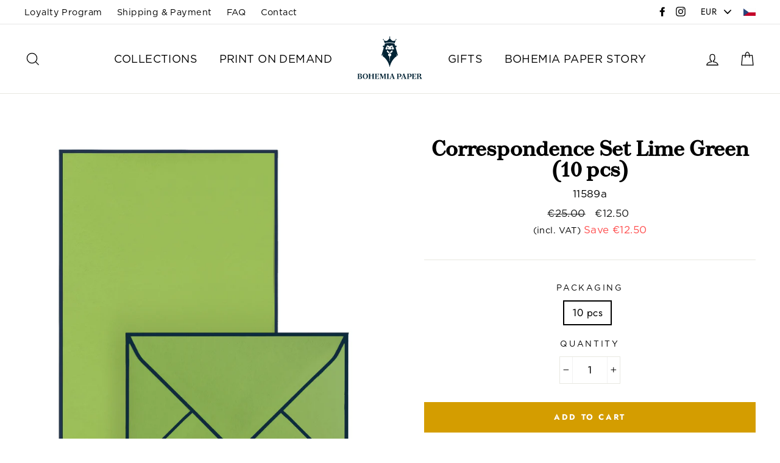

--- FILE ---
content_type: text/html; charset=utf-8
request_url: https://bohemiapaper.com/products/bohemia-paper-correspondence-set-lime-green-10-pcs-11589a
body_size: 22433
content:
<!doctype html>
<html class="no-js" lang="en">
<head>
  <meta charset="utf-8">
  <meta http-equiv="X-UA-Compatible" content="IE=edge,chrome=1">
  <meta name="viewport" content="width=device-width,initial-scale=1">
  <meta name="theme-color" content="#d49d00">
  <link rel="canonical" href="https://bohemiapaper.com/products/bohemia-paper-correspondence-set-lime-green-10-pcs-11589a">
  <meta name="format-detection" content="telephone=no">
  <script src="https://cdnjs.cloudflare.com/ajax/libs/jquery/3.3.1/jquery.min.js"></script>
  <title>Correspondence Set Lime Green (10 pcs)
&ndash; BOHEMIA PAPER (International)
</title><meta name="description" content="- correspondence set made of high quality paper, colour: lime green - A5 paper and envelope with imperial blue border - 148 x 210mm / 5,8&quot; x 8,3&quot; - a package of 10 pieces is delivered in a gift box"><meta property="og:site_name" content="BOHEMIA PAPER (International)">
  <meta property="og:url" content="https://bohemiapaper.com/products/bohemia-paper-correspondence-set-lime-green-10-pcs-11589a">
  <meta property="og:title" content="Correspondence Set Lime Green (10 pcs)">
  <meta property="og:type" content="product">
  <meta property="og:description" content="- correspondence set made of high quality paper, colour: lime green - A5 paper and envelope with imperial blue border - 148 x 210mm / 5,8&quot; x 8,3&quot; - a package of 10 pieces is delivered in a gift box"><meta property="og:price:amount" content="10.33">
    <meta property="og:price:currency" content="EUR"><meta property="og:image" content="http://bohemiapaper.com/cdn/shop/products/11_20589a_37116061-b15e-4c7b-9cae-90937df2daa5_1200x630.jpg?v=1564754898">
  <meta property="og:image:secure_url" content="https://bohemiapaper.com/cdn/shop/products/11_20589a_37116061-b15e-4c7b-9cae-90937df2daa5_1200x630.jpg?v=1564754898">
  <meta name="twitter:site" content="@">
  <meta name="twitter:card" content="summary_large_image">
  <meta name="twitter:title" content="Correspondence Set Lime Green (10 pcs)">
  <meta name="twitter:description" content="- correspondence set made of high quality paper, colour: lime green - A5 paper and envelope with imperial blue border - 148 x 210mm / 5,8&quot; x 8,3&quot; - a package of 10 pieces is delivered in a gift box">


  <style data-shopify>
  @font-face {
  font-family: "Bodoni Moda";
  font-weight: 700;
  font-style: normal;
  src: url("//bohemiapaper.com/cdn/fonts/bodoni_moda/bodonimoda_n7.837502b3cbe406d2c6f311e87870fa9980b0b36a.woff2") format("woff2"),
       url("//bohemiapaper.com/cdn/fonts/bodoni_moda/bodonimoda_n7.c198e1cda930f96f6ae1aa8ef8facc95a64cfd1f.woff") format("woff");
}

  @font-face {
  font-family: Jost;
  font-weight: 400;
  font-style: normal;
  src: url("//bohemiapaper.com/cdn/fonts/jost/jost_n4.d47a1b6347ce4a4c9f437608011273009d91f2b7.woff2") format("woff2"),
       url("//bohemiapaper.com/cdn/fonts/jost/jost_n4.791c46290e672b3f85c3d1c651ef2efa3819eadd.woff") format("woff");
}


  @font-face {
  font-family: Jost;
  font-weight: 700;
  font-style: normal;
  src: url("//bohemiapaper.com/cdn/fonts/jost/jost_n7.921dc18c13fa0b0c94c5e2517ffe06139c3615a3.woff2") format("woff2"),
       url("//bohemiapaper.com/cdn/fonts/jost/jost_n7.cbfc16c98c1e195f46c536e775e4e959c5f2f22b.woff") format("woff");
}

  @font-face {
  font-family: Jost;
  font-weight: 400;
  font-style: italic;
  src: url("//bohemiapaper.com/cdn/fonts/jost/jost_i4.b690098389649750ada222b9763d55796c5283a5.woff2") format("woff2"),
       url("//bohemiapaper.com/cdn/fonts/jost/jost_i4.fd766415a47e50b9e391ae7ec04e2ae25e7e28b0.woff") format("woff");
}

  @font-face {
  font-family: Jost;
  font-weight: 700;
  font-style: italic;
  src: url("//bohemiapaper.com/cdn/fonts/jost/jost_i7.d8201b854e41e19d7ed9b1a31fe4fe71deea6d3f.woff2") format("woff2"),
       url("//bohemiapaper.com/cdn/fonts/jost/jost_i7.eae515c34e26b6c853efddc3fc0c552e0de63757.woff") format("woff");
}

</style>

  <link href="//bohemiapaper.com/cdn/shop/t/2/assets/theme.scss.css?v=78992001694523008781759252102" rel="stylesheet" type="text/css" media="all" />
  <!-- THIS IS CUSTOM CSS - RACOON -->
  <link href="//bohemiapaper.com/cdn/shop/t/2/assets/theme-custom.css?v=42424924441435240741565125750" rel="stylesheet" type="text/css" media="all" />
  <!-- END NEW CODE  -->
  <!-- THIS IS CUSTOM JS - RACOON -->
  <script src="//bohemiapaper.com/cdn/shop/t/2/assets/theme-custom1.js?v=31950199245041346141685354784" type="text/javascript"></script>
  <!-- END NEW CODE  -->
  <style data-shopify>
    .collection-item__title {
      font-size: 20.8px;
    }

    @media screen and (min-width: 769px) {
      .collection-item__title {
        font-size: 26px;
      }
    }
  </style>

  <script>
    document.documentElement.className = document.documentElement.className.replace('no-js', 'js');

    window.theme = window.theme || {};
    theme.strings = {
      addToCart: "Add to cart",
      soldOut: "Sold Out",
      unavailable: "Unavailable",
      stockLabel: "[count] in stock",
      savePrice: "Save [saved_amount]",
      cartSavings: "You're saving [savings]",
      cartEmpty: "Your cart is currently empty.",
      cartTermsConfirmation: "You must agree with the terms and conditions of sales to check out"
    };
    theme.settings = {
      cartType: "page",
      moneyFormat: "\u003cspan class=money\u003e€{{amount}}\u003c\/span\u003e",
      saveType: "dollar",
      recentlyViewedEnabled: false,
      quickView: true,
      themeVersion: "1.4.0"
    };
  </script>

  <script>window.performance && window.performance.mark && window.performance.mark('shopify.content_for_header.start');</script><meta id="shopify-digital-wallet" name="shopify-digital-wallet" content="/8071479343/digital_wallets/dialog">
<link rel="alternate" type="application/json+oembed" href="https://bohemiapaper.com/products/bohemia-paper-correspondence-set-lime-green-10-pcs-11589a.oembed">
<script async="async" src="/checkouts/internal/preloads.js?locale=en-DE"></script>
<script id="shopify-features" type="application/json">{"accessToken":"d2f4ca8de242d1943a99db20c77971d2","betas":["rich-media-storefront-analytics"],"domain":"bohemiapaper.com","predictiveSearch":true,"shopId":8071479343,"locale":"en"}</script>
<script>var Shopify = Shopify || {};
Shopify.shop = "bohemia-paper-international.myshopify.com";
Shopify.locale = "en";
Shopify.currency = {"active":"EUR","rate":"1.0"};
Shopify.country = "DE";
Shopify.theme = {"name":"Impulse","id":21500985391,"schema_name":"Impulse","schema_version":"1.4.0","theme_store_id":null,"role":"main"};
Shopify.theme.handle = "null";
Shopify.theme.style = {"id":null,"handle":null};
Shopify.cdnHost = "bohemiapaper.com/cdn";
Shopify.routes = Shopify.routes || {};
Shopify.routes.root = "/";</script>
<script type="module">!function(o){(o.Shopify=o.Shopify||{}).modules=!0}(window);</script>
<script>!function(o){function n(){var o=[];function n(){o.push(Array.prototype.slice.apply(arguments))}return n.q=o,n}var t=o.Shopify=o.Shopify||{};t.loadFeatures=n(),t.autoloadFeatures=n()}(window);</script>
<script id="shop-js-analytics" type="application/json">{"pageType":"product"}</script>
<script defer="defer" async type="module" src="//bohemiapaper.com/cdn/shopifycloud/shop-js/modules/v2/client.init-shop-cart-sync_BdyHc3Nr.en.esm.js"></script>
<script defer="defer" async type="module" src="//bohemiapaper.com/cdn/shopifycloud/shop-js/modules/v2/chunk.common_Daul8nwZ.esm.js"></script>
<script type="module">
  await import("//bohemiapaper.com/cdn/shopifycloud/shop-js/modules/v2/client.init-shop-cart-sync_BdyHc3Nr.en.esm.js");
await import("//bohemiapaper.com/cdn/shopifycloud/shop-js/modules/v2/chunk.common_Daul8nwZ.esm.js");

  window.Shopify.SignInWithShop?.initShopCartSync?.({"fedCMEnabled":true,"windoidEnabled":true});

</script>
<script>(function() {
  var isLoaded = false;
  function asyncLoad() {
    if (isLoaded) return;
    isLoaded = true;
    var urls = ["https:\/\/chimpstatic.com\/mcjs-connected\/js\/users\/4ff3bc3e65b148b9baf179a13\/f75eb93a5de8db026f7bbf856.js?shop=bohemia-paper-international.myshopify.com","https:\/\/shopify.covet.pics\/covet-pics-widget-inject.js?shop=bohemia-paper-international.myshopify.com"];
    for (var i = 0; i < urls.length; i++) {
      var s = document.createElement('script');
      s.type = 'text/javascript';
      s.async = true;
      s.src = urls[i];
      var x = document.getElementsByTagName('script')[0];
      x.parentNode.insertBefore(s, x);
    }
  };
  if(window.attachEvent) {
    window.attachEvent('onload', asyncLoad);
  } else {
    window.addEventListener('load', asyncLoad, false);
  }
})();</script>
<script id="__st">var __st={"a":8071479343,"offset":3600,"reqid":"ed6f3088-cd6e-4d64-b024-e308618bb961-1769031730","pageurl":"bohemiapaper.com\/products\/bohemia-paper-correspondence-set-lime-green-10-pcs-11589a","u":"bbfd1adfe422","p":"product","rtyp":"product","rid":1320296710191};</script>
<script>window.ShopifyPaypalV4VisibilityTracking = true;</script>
<script id="captcha-bootstrap">!function(){'use strict';const t='contact',e='account',n='new_comment',o=[[t,t],['blogs',n],['comments',n],[t,'customer']],c=[[e,'customer_login'],[e,'guest_login'],[e,'recover_customer_password'],[e,'create_customer']],r=t=>t.map((([t,e])=>`form[action*='/${t}']:not([data-nocaptcha='true']) input[name='form_type'][value='${e}']`)).join(','),a=t=>()=>t?[...document.querySelectorAll(t)].map((t=>t.form)):[];function s(){const t=[...o],e=r(t);return a(e)}const i='password',u='form_key',d=['recaptcha-v3-token','g-recaptcha-response','h-captcha-response',i],f=()=>{try{return window.sessionStorage}catch{return}},m='__shopify_v',_=t=>t.elements[u];function p(t,e,n=!1){try{const o=window.sessionStorage,c=JSON.parse(o.getItem(e)),{data:r}=function(t){const{data:e,action:n}=t;return t[m]||n?{data:e,action:n}:{data:t,action:n}}(c);for(const[e,n]of Object.entries(r))t.elements[e]&&(t.elements[e].value=n);n&&o.removeItem(e)}catch(o){console.error('form repopulation failed',{error:o})}}const l='form_type',E='cptcha';function T(t){t.dataset[E]=!0}const w=window,h=w.document,L='Shopify',v='ce_forms',y='captcha';let A=!1;((t,e)=>{const n=(g='f06e6c50-85a8-45c8-87d0-21a2b65856fe',I='https://cdn.shopify.com/shopifycloud/storefront-forms-hcaptcha/ce_storefront_forms_captcha_hcaptcha.v1.5.2.iife.js',D={infoText:'Protected by hCaptcha',privacyText:'Privacy',termsText:'Terms'},(t,e,n)=>{const o=w[L][v],c=o.bindForm;if(c)return c(t,g,e,D).then(n);var r;o.q.push([[t,g,e,D],n]),r=I,A||(h.body.append(Object.assign(h.createElement('script'),{id:'captcha-provider',async:!0,src:r})),A=!0)});var g,I,D;w[L]=w[L]||{},w[L][v]=w[L][v]||{},w[L][v].q=[],w[L][y]=w[L][y]||{},w[L][y].protect=function(t,e){n(t,void 0,e),T(t)},Object.freeze(w[L][y]),function(t,e,n,w,h,L){const[v,y,A,g]=function(t,e,n){const i=e?o:[],u=t?c:[],d=[...i,...u],f=r(d),m=r(i),_=r(d.filter((([t,e])=>n.includes(e))));return[a(f),a(m),a(_),s()]}(w,h,L),I=t=>{const e=t.target;return e instanceof HTMLFormElement?e:e&&e.form},D=t=>v().includes(t);t.addEventListener('submit',(t=>{const e=I(t);if(!e)return;const n=D(e)&&!e.dataset.hcaptchaBound&&!e.dataset.recaptchaBound,o=_(e),c=g().includes(e)&&(!o||!o.value);(n||c)&&t.preventDefault(),c&&!n&&(function(t){try{if(!f())return;!function(t){const e=f();if(!e)return;const n=_(t);if(!n)return;const o=n.value;o&&e.removeItem(o)}(t);const e=Array.from(Array(32),(()=>Math.random().toString(36)[2])).join('');!function(t,e){_(t)||t.append(Object.assign(document.createElement('input'),{type:'hidden',name:u})),t.elements[u].value=e}(t,e),function(t,e){const n=f();if(!n)return;const o=[...t.querySelectorAll(`input[type='${i}']`)].map((({name:t})=>t)),c=[...d,...o],r={};for(const[a,s]of new FormData(t).entries())c.includes(a)||(r[a]=s);n.setItem(e,JSON.stringify({[m]:1,action:t.action,data:r}))}(t,e)}catch(e){console.error('failed to persist form',e)}}(e),e.submit())}));const S=(t,e)=>{t&&!t.dataset[E]&&(n(t,e.some((e=>e===t))),T(t))};for(const o of['focusin','change'])t.addEventListener(o,(t=>{const e=I(t);D(e)&&S(e,y())}));const B=e.get('form_key'),M=e.get(l),P=B&&M;t.addEventListener('DOMContentLoaded',(()=>{const t=y();if(P)for(const e of t)e.elements[l].value===M&&p(e,B);[...new Set([...A(),...v().filter((t=>'true'===t.dataset.shopifyCaptcha))])].forEach((e=>S(e,t)))}))}(h,new URLSearchParams(w.location.search),n,t,e,['guest_login'])})(!0,!0)}();</script>
<script integrity="sha256-4kQ18oKyAcykRKYeNunJcIwy7WH5gtpwJnB7kiuLZ1E=" data-source-attribution="shopify.loadfeatures" defer="defer" src="//bohemiapaper.com/cdn/shopifycloud/storefront/assets/storefront/load_feature-a0a9edcb.js" crossorigin="anonymous"></script>
<script data-source-attribution="shopify.dynamic_checkout.dynamic.init">var Shopify=Shopify||{};Shopify.PaymentButton=Shopify.PaymentButton||{isStorefrontPortableWallets:!0,init:function(){window.Shopify.PaymentButton.init=function(){};var t=document.createElement("script");t.src="https://bohemiapaper.com/cdn/shopifycloud/portable-wallets/latest/portable-wallets.en.js",t.type="module",document.head.appendChild(t)}};
</script>
<script data-source-attribution="shopify.dynamic_checkout.buyer_consent">
  function portableWalletsHideBuyerConsent(e){var t=document.getElementById("shopify-buyer-consent"),n=document.getElementById("shopify-subscription-policy-button");t&&n&&(t.classList.add("hidden"),t.setAttribute("aria-hidden","true"),n.removeEventListener("click",e))}function portableWalletsShowBuyerConsent(e){var t=document.getElementById("shopify-buyer-consent"),n=document.getElementById("shopify-subscription-policy-button");t&&n&&(t.classList.remove("hidden"),t.removeAttribute("aria-hidden"),n.addEventListener("click",e))}window.Shopify?.PaymentButton&&(window.Shopify.PaymentButton.hideBuyerConsent=portableWalletsHideBuyerConsent,window.Shopify.PaymentButton.showBuyerConsent=portableWalletsShowBuyerConsent);
</script>
<script>
  function portableWalletsCleanup(e){e&&e.src&&console.error("Failed to load portable wallets script "+e.src);var t=document.querySelectorAll("shopify-accelerated-checkout .shopify-payment-button__skeleton, shopify-accelerated-checkout-cart .wallet-cart-button__skeleton"),e=document.getElementById("shopify-buyer-consent");for(let e=0;e<t.length;e++)t[e].remove();e&&e.remove()}function portableWalletsNotLoadedAsModule(e){e instanceof ErrorEvent&&"string"==typeof e.message&&e.message.includes("import.meta")&&"string"==typeof e.filename&&e.filename.includes("portable-wallets")&&(window.removeEventListener("error",portableWalletsNotLoadedAsModule),window.Shopify.PaymentButton.failedToLoad=e,"loading"===document.readyState?document.addEventListener("DOMContentLoaded",window.Shopify.PaymentButton.init):window.Shopify.PaymentButton.init())}window.addEventListener("error",portableWalletsNotLoadedAsModule);
</script>

<script type="module" src="https://bohemiapaper.com/cdn/shopifycloud/portable-wallets/latest/portable-wallets.en.js" onError="portableWalletsCleanup(this)" crossorigin="anonymous"></script>
<script nomodule>
  document.addEventListener("DOMContentLoaded", portableWalletsCleanup);
</script>

<link id="shopify-accelerated-checkout-styles" rel="stylesheet" media="screen" href="https://bohemiapaper.com/cdn/shopifycloud/portable-wallets/latest/accelerated-checkout-backwards-compat.css" crossorigin="anonymous">
<style id="shopify-accelerated-checkout-cart">
        #shopify-buyer-consent {
  margin-top: 1em;
  display: inline-block;
  width: 100%;
}

#shopify-buyer-consent.hidden {
  display: none;
}

#shopify-subscription-policy-button {
  background: none;
  border: none;
  padding: 0;
  text-decoration: underline;
  font-size: inherit;
  cursor: pointer;
}

#shopify-subscription-policy-button::before {
  box-shadow: none;
}

      </style>

<script>window.performance && window.performance.mark && window.performance.mark('shopify.content_for_header.end');</script>
  <!--[if lt IE 9]>
<script src="//cdnjs.cloudflare.com/ajax/libs/html5shiv/3.7.2/html5shiv.min.js" type="text/javascript"></script>
<![endif]-->
<!--[if (lte IE 9) ]><script src="//bohemiapaper.com/cdn/shop/t/2/assets/match-media.min.js?v=159635276924582161481557138584" type="text/javascript"></script><![endif]-->


  
  <script src="//bohemiapaper.com/cdn/shop/t/2/assets/vendor.js" defer="defer"></script>



  
    <script src="/services/javascripts/currencies.js" defer="defer"></script>
    
  <script src="//bohemiapaper.com/cdn/shop/t/2/assets/jquery.currencies.min.js" defer="defer"></script>


  

  
  <script src="//bohemiapaper.com/cdn/shop/t/2/assets/theme.js?v=160067744901837986771557138605" defer="defer"></script>


<!-- Hotjar Tracking Code for https://www.bohemiapaper.com -->
<script>
    (function(h,o,t,j,a,r){
        h.hj=h.hj||function(){(h.hj.q=h.hj.q||[]).push(arguments)};
        h._hjSettings={hjid:1451704,hjsv:6};
        a=o.getElementsByTagName('head')[0];
        r=o.createElement('script');r.async=1;
        r.src=t+h._hjSettings.hjid+j+h._hjSettings.hjsv;
        a.appendChild(r);
    })(window,document,'https://static.hotjar.com/c/hotjar-','.js?sv=');
</script>
<link href="https://monorail-edge.shopifysvc.com" rel="dns-prefetch">
<script>(function(){if ("sendBeacon" in navigator && "performance" in window) {try {var session_token_from_headers = performance.getEntriesByType('navigation')[0].serverTiming.find(x => x.name == '_s').description;} catch {var session_token_from_headers = undefined;}var session_cookie_matches = document.cookie.match(/_shopify_s=([^;]*)/);var session_token_from_cookie = session_cookie_matches && session_cookie_matches.length === 2 ? session_cookie_matches[1] : "";var session_token = session_token_from_headers || session_token_from_cookie || "";function handle_abandonment_event(e) {var entries = performance.getEntries().filter(function(entry) {return /monorail-edge.shopifysvc.com/.test(entry.name);});if (!window.abandonment_tracked && entries.length === 0) {window.abandonment_tracked = true;var currentMs = Date.now();var navigation_start = performance.timing.navigationStart;var payload = {shop_id: 8071479343,url: window.location.href,navigation_start,duration: currentMs - navigation_start,session_token,page_type: "product"};window.navigator.sendBeacon("https://monorail-edge.shopifysvc.com/v1/produce", JSON.stringify({schema_id: "online_store_buyer_site_abandonment/1.1",payload: payload,metadata: {event_created_at_ms: currentMs,event_sent_at_ms: currentMs}}));}}window.addEventListener('pagehide', handle_abandonment_event);}}());</script>
<script id="web-pixels-manager-setup">(function e(e,d,r,n,o){if(void 0===o&&(o={}),!Boolean(null===(a=null===(i=window.Shopify)||void 0===i?void 0:i.analytics)||void 0===a?void 0:a.replayQueue)){var i,a;window.Shopify=window.Shopify||{};var t=window.Shopify;t.analytics=t.analytics||{};var s=t.analytics;s.replayQueue=[],s.publish=function(e,d,r){return s.replayQueue.push([e,d,r]),!0};try{self.performance.mark("wpm:start")}catch(e){}var l=function(){var e={modern:/Edge?\/(1{2}[4-9]|1[2-9]\d|[2-9]\d{2}|\d{4,})\.\d+(\.\d+|)|Firefox\/(1{2}[4-9]|1[2-9]\d|[2-9]\d{2}|\d{4,})\.\d+(\.\d+|)|Chrom(ium|e)\/(9{2}|\d{3,})\.\d+(\.\d+|)|(Maci|X1{2}).+ Version\/(15\.\d+|(1[6-9]|[2-9]\d|\d{3,})\.\d+)([,.]\d+|)( \(\w+\)|)( Mobile\/\w+|) Safari\/|Chrome.+OPR\/(9{2}|\d{3,})\.\d+\.\d+|(CPU[ +]OS|iPhone[ +]OS|CPU[ +]iPhone|CPU IPhone OS|CPU iPad OS)[ +]+(15[._]\d+|(1[6-9]|[2-9]\d|\d{3,})[._]\d+)([._]\d+|)|Android:?[ /-](13[3-9]|1[4-9]\d|[2-9]\d{2}|\d{4,})(\.\d+|)(\.\d+|)|Android.+Firefox\/(13[5-9]|1[4-9]\d|[2-9]\d{2}|\d{4,})\.\d+(\.\d+|)|Android.+Chrom(ium|e)\/(13[3-9]|1[4-9]\d|[2-9]\d{2}|\d{4,})\.\d+(\.\d+|)|SamsungBrowser\/([2-9]\d|\d{3,})\.\d+/,legacy:/Edge?\/(1[6-9]|[2-9]\d|\d{3,})\.\d+(\.\d+|)|Firefox\/(5[4-9]|[6-9]\d|\d{3,})\.\d+(\.\d+|)|Chrom(ium|e)\/(5[1-9]|[6-9]\d|\d{3,})\.\d+(\.\d+|)([\d.]+$|.*Safari\/(?![\d.]+ Edge\/[\d.]+$))|(Maci|X1{2}).+ Version\/(10\.\d+|(1[1-9]|[2-9]\d|\d{3,})\.\d+)([,.]\d+|)( \(\w+\)|)( Mobile\/\w+|) Safari\/|Chrome.+OPR\/(3[89]|[4-9]\d|\d{3,})\.\d+\.\d+|(CPU[ +]OS|iPhone[ +]OS|CPU[ +]iPhone|CPU IPhone OS|CPU iPad OS)[ +]+(10[._]\d+|(1[1-9]|[2-9]\d|\d{3,})[._]\d+)([._]\d+|)|Android:?[ /-](13[3-9]|1[4-9]\d|[2-9]\d{2}|\d{4,})(\.\d+|)(\.\d+|)|Mobile Safari.+OPR\/([89]\d|\d{3,})\.\d+\.\d+|Android.+Firefox\/(13[5-9]|1[4-9]\d|[2-9]\d{2}|\d{4,})\.\d+(\.\d+|)|Android.+Chrom(ium|e)\/(13[3-9]|1[4-9]\d|[2-9]\d{2}|\d{4,})\.\d+(\.\d+|)|Android.+(UC? ?Browser|UCWEB|U3)[ /]?(15\.([5-9]|\d{2,})|(1[6-9]|[2-9]\d|\d{3,})\.\d+)\.\d+|SamsungBrowser\/(5\.\d+|([6-9]|\d{2,})\.\d+)|Android.+MQ{2}Browser\/(14(\.(9|\d{2,})|)|(1[5-9]|[2-9]\d|\d{3,})(\.\d+|))(\.\d+|)|K[Aa][Ii]OS\/(3\.\d+|([4-9]|\d{2,})\.\d+)(\.\d+|)/},d=e.modern,r=e.legacy,n=navigator.userAgent;return n.match(d)?"modern":n.match(r)?"legacy":"unknown"}(),u="modern"===l?"modern":"legacy",c=(null!=n?n:{modern:"",legacy:""})[u],f=function(e){return[e.baseUrl,"/wpm","/b",e.hashVersion,"modern"===e.buildTarget?"m":"l",".js"].join("")}({baseUrl:d,hashVersion:r,buildTarget:u}),m=function(e){var d=e.version,r=e.bundleTarget,n=e.surface,o=e.pageUrl,i=e.monorailEndpoint;return{emit:function(e){var a=e.status,t=e.errorMsg,s=(new Date).getTime(),l=JSON.stringify({metadata:{event_sent_at_ms:s},events:[{schema_id:"web_pixels_manager_load/3.1",payload:{version:d,bundle_target:r,page_url:o,status:a,surface:n,error_msg:t},metadata:{event_created_at_ms:s}}]});if(!i)return console&&console.warn&&console.warn("[Web Pixels Manager] No Monorail endpoint provided, skipping logging."),!1;try{return self.navigator.sendBeacon.bind(self.navigator)(i,l)}catch(e){}var u=new XMLHttpRequest;try{return u.open("POST",i,!0),u.setRequestHeader("Content-Type","text/plain"),u.send(l),!0}catch(e){return console&&console.warn&&console.warn("[Web Pixels Manager] Got an unhandled error while logging to Monorail."),!1}}}}({version:r,bundleTarget:l,surface:e.surface,pageUrl:self.location.href,monorailEndpoint:e.monorailEndpoint});try{o.browserTarget=l,function(e){var d=e.src,r=e.async,n=void 0===r||r,o=e.onload,i=e.onerror,a=e.sri,t=e.scriptDataAttributes,s=void 0===t?{}:t,l=document.createElement("script"),u=document.querySelector("head"),c=document.querySelector("body");if(l.async=n,l.src=d,a&&(l.integrity=a,l.crossOrigin="anonymous"),s)for(var f in s)if(Object.prototype.hasOwnProperty.call(s,f))try{l.dataset[f]=s[f]}catch(e){}if(o&&l.addEventListener("load",o),i&&l.addEventListener("error",i),u)u.appendChild(l);else{if(!c)throw new Error("Did not find a head or body element to append the script");c.appendChild(l)}}({src:f,async:!0,onload:function(){if(!function(){var e,d;return Boolean(null===(d=null===(e=window.Shopify)||void 0===e?void 0:e.analytics)||void 0===d?void 0:d.initialized)}()){var d=window.webPixelsManager.init(e)||void 0;if(d){var r=window.Shopify.analytics;r.replayQueue.forEach((function(e){var r=e[0],n=e[1],o=e[2];d.publishCustomEvent(r,n,o)})),r.replayQueue=[],r.publish=d.publishCustomEvent,r.visitor=d.visitor,r.initialized=!0}}},onerror:function(){return m.emit({status:"failed",errorMsg:"".concat(f," has failed to load")})},sri:function(e){var d=/^sha384-[A-Za-z0-9+/=]+$/;return"string"==typeof e&&d.test(e)}(c)?c:"",scriptDataAttributes:o}),m.emit({status:"loading"})}catch(e){m.emit({status:"failed",errorMsg:(null==e?void 0:e.message)||"Unknown error"})}}})({shopId: 8071479343,storefrontBaseUrl: "https://bohemiapaper.com",extensionsBaseUrl: "https://extensions.shopifycdn.com/cdn/shopifycloud/web-pixels-manager",monorailEndpoint: "https://monorail-edge.shopifysvc.com/unstable/produce_batch",surface: "storefront-renderer",enabledBetaFlags: ["2dca8a86"],webPixelsConfigList: [{"id":"158105943","eventPayloadVersion":"v1","runtimeContext":"LAX","scriptVersion":"1","type":"CUSTOM","privacyPurposes":["MARKETING"],"name":"Meta pixel (migrated)"},{"id":"shopify-app-pixel","configuration":"{}","eventPayloadVersion":"v1","runtimeContext":"STRICT","scriptVersion":"0450","apiClientId":"shopify-pixel","type":"APP","privacyPurposes":["ANALYTICS","MARKETING"]},{"id":"shopify-custom-pixel","eventPayloadVersion":"v1","runtimeContext":"LAX","scriptVersion":"0450","apiClientId":"shopify-pixel","type":"CUSTOM","privacyPurposes":["ANALYTICS","MARKETING"]}],isMerchantRequest: false,initData: {"shop":{"name":"BOHEMIA PAPER (International)","paymentSettings":{"currencyCode":"EUR"},"myshopifyDomain":"bohemia-paper-international.myshopify.com","countryCode":"CZ","storefrontUrl":"https:\/\/bohemiapaper.com"},"customer":null,"cart":null,"checkout":null,"productVariants":[{"price":{"amount":10.33,"currencyCode":"EUR"},"product":{"title":"Correspondence Set Lime Green (10 pcs)","vendor":"Bohemia Paper","id":"1320296710191","untranslatedTitle":"Correspondence Set Lime Green (10 pcs)","url":"\/products\/bohemia-paper-correspondence-set-lime-green-10-pcs-11589a","type":"Correspondence Set"},"id":"40021381775425","image":{"src":"\/\/bohemiapaper.com\/cdn\/shop\/products\/11_20589a_37116061-b15e-4c7b-9cae-90937df2daa5.jpg?v=1564754898"},"sku":"11589a","title":"10 pcs","untranslatedTitle":"10 pcs"}],"purchasingCompany":null},},"https://bohemiapaper.com/cdn","fcfee988w5aeb613cpc8e4bc33m6693e112",{"modern":"","legacy":""},{"shopId":"8071479343","storefrontBaseUrl":"https:\/\/bohemiapaper.com","extensionBaseUrl":"https:\/\/extensions.shopifycdn.com\/cdn\/shopifycloud\/web-pixels-manager","surface":"storefront-renderer","enabledBetaFlags":"[\"2dca8a86\"]","isMerchantRequest":"false","hashVersion":"fcfee988w5aeb613cpc8e4bc33m6693e112","publish":"custom","events":"[[\"page_viewed\",{}],[\"product_viewed\",{\"productVariant\":{\"price\":{\"amount\":10.33,\"currencyCode\":\"EUR\"},\"product\":{\"title\":\"Correspondence Set Lime Green (10 pcs)\",\"vendor\":\"Bohemia Paper\",\"id\":\"1320296710191\",\"untranslatedTitle\":\"Correspondence Set Lime Green (10 pcs)\",\"url\":\"\/products\/bohemia-paper-correspondence-set-lime-green-10-pcs-11589a\",\"type\":\"Correspondence Set\"},\"id\":\"40021381775425\",\"image\":{\"src\":\"\/\/bohemiapaper.com\/cdn\/shop\/products\/11_20589a_37116061-b15e-4c7b-9cae-90937df2daa5.jpg?v=1564754898\"},\"sku\":\"11589a\",\"title\":\"10 pcs\",\"untranslatedTitle\":\"10 pcs\"}}]]"});</script><script>
  window.ShopifyAnalytics = window.ShopifyAnalytics || {};
  window.ShopifyAnalytics.meta = window.ShopifyAnalytics.meta || {};
  window.ShopifyAnalytics.meta.currency = 'EUR';
  var meta = {"product":{"id":1320296710191,"gid":"gid:\/\/shopify\/Product\/1320296710191","vendor":"Bohemia Paper","type":"Correspondence Set","handle":"bohemia-paper-correspondence-set-lime-green-10-pcs-11589a","variants":[{"id":40021381775425,"price":1033,"name":"Correspondence Set Lime Green (10 pcs) - 10 pcs","public_title":"10 pcs","sku":"11589a"}],"remote":false},"page":{"pageType":"product","resourceType":"product","resourceId":1320296710191,"requestId":"ed6f3088-cd6e-4d64-b024-e308618bb961-1769031730"}};
  for (var attr in meta) {
    window.ShopifyAnalytics.meta[attr] = meta[attr];
  }
</script>
<script class="analytics">
  (function () {
    var customDocumentWrite = function(content) {
      var jquery = null;

      if (window.jQuery) {
        jquery = window.jQuery;
      } else if (window.Checkout && window.Checkout.$) {
        jquery = window.Checkout.$;
      }

      if (jquery) {
        jquery('body').append(content);
      }
    };

    var hasLoggedConversion = function(token) {
      if (token) {
        return document.cookie.indexOf('loggedConversion=' + token) !== -1;
      }
      return false;
    }

    var setCookieIfConversion = function(token) {
      if (token) {
        var twoMonthsFromNow = new Date(Date.now());
        twoMonthsFromNow.setMonth(twoMonthsFromNow.getMonth() + 2);

        document.cookie = 'loggedConversion=' + token + '; expires=' + twoMonthsFromNow;
      }
    }

    var trekkie = window.ShopifyAnalytics.lib = window.trekkie = window.trekkie || [];
    if (trekkie.integrations) {
      return;
    }
    trekkie.methods = [
      'identify',
      'page',
      'ready',
      'track',
      'trackForm',
      'trackLink'
    ];
    trekkie.factory = function(method) {
      return function() {
        var args = Array.prototype.slice.call(arguments);
        args.unshift(method);
        trekkie.push(args);
        return trekkie;
      };
    };
    for (var i = 0; i < trekkie.methods.length; i++) {
      var key = trekkie.methods[i];
      trekkie[key] = trekkie.factory(key);
    }
    trekkie.load = function(config) {
      trekkie.config = config || {};
      trekkie.config.initialDocumentCookie = document.cookie;
      var first = document.getElementsByTagName('script')[0];
      var script = document.createElement('script');
      script.type = 'text/javascript';
      script.onerror = function(e) {
        var scriptFallback = document.createElement('script');
        scriptFallback.type = 'text/javascript';
        scriptFallback.onerror = function(error) {
                var Monorail = {
      produce: function produce(monorailDomain, schemaId, payload) {
        var currentMs = new Date().getTime();
        var event = {
          schema_id: schemaId,
          payload: payload,
          metadata: {
            event_created_at_ms: currentMs,
            event_sent_at_ms: currentMs
          }
        };
        return Monorail.sendRequest("https://" + monorailDomain + "/v1/produce", JSON.stringify(event));
      },
      sendRequest: function sendRequest(endpointUrl, payload) {
        // Try the sendBeacon API
        if (window && window.navigator && typeof window.navigator.sendBeacon === 'function' && typeof window.Blob === 'function' && !Monorail.isIos12()) {
          var blobData = new window.Blob([payload], {
            type: 'text/plain'
          });

          if (window.navigator.sendBeacon(endpointUrl, blobData)) {
            return true;
          } // sendBeacon was not successful

        } // XHR beacon

        var xhr = new XMLHttpRequest();

        try {
          xhr.open('POST', endpointUrl);
          xhr.setRequestHeader('Content-Type', 'text/plain');
          xhr.send(payload);
        } catch (e) {
          console.log(e);
        }

        return false;
      },
      isIos12: function isIos12() {
        return window.navigator.userAgent.lastIndexOf('iPhone; CPU iPhone OS 12_') !== -1 || window.navigator.userAgent.lastIndexOf('iPad; CPU OS 12_') !== -1;
      }
    };
    Monorail.produce('monorail-edge.shopifysvc.com',
      'trekkie_storefront_load_errors/1.1',
      {shop_id: 8071479343,
      theme_id: 21500985391,
      app_name: "storefront",
      context_url: window.location.href,
      source_url: "//bohemiapaper.com/cdn/s/trekkie.storefront.cd680fe47e6c39ca5d5df5f0a32d569bc48c0f27.min.js"});

        };
        scriptFallback.async = true;
        scriptFallback.src = '//bohemiapaper.com/cdn/s/trekkie.storefront.cd680fe47e6c39ca5d5df5f0a32d569bc48c0f27.min.js';
        first.parentNode.insertBefore(scriptFallback, first);
      };
      script.async = true;
      script.src = '//bohemiapaper.com/cdn/s/trekkie.storefront.cd680fe47e6c39ca5d5df5f0a32d569bc48c0f27.min.js';
      first.parentNode.insertBefore(script, first);
    };
    trekkie.load(
      {"Trekkie":{"appName":"storefront","development":false,"defaultAttributes":{"shopId":8071479343,"isMerchantRequest":null,"themeId":21500985391,"themeCityHash":"12055183257489855101","contentLanguage":"en","currency":"EUR","eventMetadataId":"cd797aa1-f6fc-495a-aee8-aac97a00659d"},"isServerSideCookieWritingEnabled":true,"monorailRegion":"shop_domain","enabledBetaFlags":["65f19447"]},"Session Attribution":{},"S2S":{"facebookCapiEnabled":false,"source":"trekkie-storefront-renderer","apiClientId":580111}}
    );

    var loaded = false;
    trekkie.ready(function() {
      if (loaded) return;
      loaded = true;

      window.ShopifyAnalytics.lib = window.trekkie;

      var originalDocumentWrite = document.write;
      document.write = customDocumentWrite;
      try { window.ShopifyAnalytics.merchantGoogleAnalytics.call(this); } catch(error) {};
      document.write = originalDocumentWrite;

      window.ShopifyAnalytics.lib.page(null,{"pageType":"product","resourceType":"product","resourceId":1320296710191,"requestId":"ed6f3088-cd6e-4d64-b024-e308618bb961-1769031730","shopifyEmitted":true});

      var match = window.location.pathname.match(/checkouts\/(.+)\/(thank_you|post_purchase)/)
      var token = match? match[1]: undefined;
      if (!hasLoggedConversion(token)) {
        setCookieIfConversion(token);
        window.ShopifyAnalytics.lib.track("Viewed Product",{"currency":"EUR","variantId":40021381775425,"productId":1320296710191,"productGid":"gid:\/\/shopify\/Product\/1320296710191","name":"Correspondence Set Lime Green (10 pcs) - 10 pcs","price":"10.33","sku":"11589a","brand":"Bohemia Paper","variant":"10 pcs","category":"Correspondence Set","nonInteraction":true,"remote":false},undefined,undefined,{"shopifyEmitted":true});
      window.ShopifyAnalytics.lib.track("monorail:\/\/trekkie_storefront_viewed_product\/1.1",{"currency":"EUR","variantId":40021381775425,"productId":1320296710191,"productGid":"gid:\/\/shopify\/Product\/1320296710191","name":"Correspondence Set Lime Green (10 pcs) - 10 pcs","price":"10.33","sku":"11589a","brand":"Bohemia Paper","variant":"10 pcs","category":"Correspondence Set","nonInteraction":true,"remote":false,"referer":"https:\/\/bohemiapaper.com\/products\/bohemia-paper-correspondence-set-lime-green-10-pcs-11589a"});
      }
    });


        var eventsListenerScript = document.createElement('script');
        eventsListenerScript.async = true;
        eventsListenerScript.src = "//bohemiapaper.com/cdn/shopifycloud/storefront/assets/shop_events_listener-3da45d37.js";
        document.getElementsByTagName('head')[0].appendChild(eventsListenerScript);

})();</script>
  <script>
  if (!window.ga || (window.ga && typeof window.ga !== 'function')) {
    window.ga = function ga() {
      (window.ga.q = window.ga.q || []).push(arguments);
      if (window.Shopify && window.Shopify.analytics && typeof window.Shopify.analytics.publish === 'function') {
        window.Shopify.analytics.publish("ga_stub_called", {}, {sendTo: "google_osp_migration"});
      }
      console.error("Shopify's Google Analytics stub called with:", Array.from(arguments), "\nSee https://help.shopify.com/manual/promoting-marketing/pixels/pixel-migration#google for more information.");
    };
    if (window.Shopify && window.Shopify.analytics && typeof window.Shopify.analytics.publish === 'function') {
      window.Shopify.analytics.publish("ga_stub_initialized", {}, {sendTo: "google_osp_migration"});
    }
  }
</script>
<script
  defer
  src="https://bohemiapaper.com/cdn/shopifycloud/perf-kit/shopify-perf-kit-3.0.4.min.js"
  data-application="storefront-renderer"
  data-shop-id="8071479343"
  data-render-region="gcp-us-east1"
  data-page-type="product"
  data-theme-instance-id="21500985391"
  data-theme-name="Impulse"
  data-theme-version="1.4.0"
  data-monorail-region="shop_domain"
  data-resource-timing-sampling-rate="10"
  data-shs="true"
  data-shs-beacon="true"
  data-shs-export-with-fetch="true"
  data-shs-logs-sample-rate="1"
  data-shs-beacon-endpoint="https://bohemiapaper.com/api/collect"
></script>
</head>

<body class="template-product currencies-enabled" data-transitions="false">

  
  

  <a class="in-page-link visually-hidden skip-link" href="#MainContent">Skip to content</a>

  <div id="PageContainer" class="page-container">
    <div class="transition-body">

    <div id="shopify-section-header" class="shopify-section">




<div id="NavDrawer" class="drawer drawer--left">
  <div class="drawer__fixed-header drawer__fixed-header--full">
    <div class="drawer__header drawer__header--full appear-animation appear-delay-1">
      <div class="h2 drawer__title" style="width:30%">
        
  <span
    class="currency-picker__wrapper currency-picker--drawer">
    <label for="CurrencyPicker-drawer" class="visually-hidden">Pick a currency</label>
    <select class="currency-input" id="CurrencyPicker-drawer" name="currencies"><option value="EUR" selected="selected">EUR</option>
    
      
      <option value="USD">USD</option>
      
    
      
      <option value="GBP">GBP</option>
      
    
      
      <option value="CHF">CHF</option>
      
    
      
      <option value="JPY">JPY</option>
      
    
      
      <option value="KRW">KRW</option>
      
    
      
      <option value="CAD">CAD</option>
      
    
      
      <option value="AUD">AUD</option>
      
    
    </select>
  </span>


      </div>
      <div class="h2 drawer__title">
        <a href="https://bohemiapaper.cz">          
        <img
          style="width:30px"
          src="//bohemiapaper.com/cdn/shop/t/2/assets/cz_flag2.svg?v=163193685002328120101566415341"
          alt="bohemiapaper.cz">
                </a>
      </div>
      <div class="drawer__close">
        <button type="button" class="drawer__close-button js-drawer-close">
          <svg aria-hidden="true" focusable="false" role="presentation" class="icon icon-close" viewBox="0 0 64 64"><path d="M19 17.61l27.12 27.13m0-27.12L19 44.74"/></svg>

          <span class="icon__fallback-text">Close menu</span>
        </button>
      </div>
    </div>
  </div>
  <div class="drawer__inner">

    <ul class="mobile-nav" role="navigation" aria-label="Primary">
      


        <li class="mobile-nav__item appear-animation appear-delay-2">
          
            <div class="mobile-nav__has-sublist">
              
                <a href="/collections/collections"
                  class="mobile-nav__link mobile-nav__link--top-level"
                  id="Label-collections-collections1"
                  >
                  COLLECTIONS
                </a>
                <div class="mobile-nav__toggle">
                  <button type="button"
                    aria-controls="Linklist-collections-collections1"
                    
                    class="collapsible-trigger collapsible--auto-height ">
                    <span class="collapsible-trigger__icon collapsible-trigger__icon--open" role="presentation">
  <svg aria-hidden="true" focusable="false" role="presentation" class="icon icon--wide icon-chevron-down" viewBox="0 0 28 16"><path d="M1.57 1.59l12.76 12.77L27.1 1.59" stroke-width="2" stroke="#000" fill="none" fill-rule="evenodd"/></svg>

</span>

                  </button>
                </div>
              
            </div>
          

          
            <div id="Linklist-collections-collections1"
              class="mobile-nav__sublist collapsible-content collapsible-content--all "
              aria-labelledby="Label-collections-collections1"
              >
              <div class="collapsible-content__inner">
                <ul class="mobile-nav__sublist">
                  


                    <li class="mobile-nav__item">
                      <div class="mobile-nav__child-item">
                        
                          <a href="/collections/type"
                            class="mobile-nav__link"
                            id="Sublabel-collections-type1"
                            >
                            TYPE
                          </a>
                        
                        
                          <button type="button"
                            aria-controls="Sublinklist-collections-collections1-collections-type1"
                            class="collapsible-trigger ">
                            <span class="collapsible-trigger__icon collapsible-trigger__icon--circle collapsible-trigger__icon--open" role="presentation">
  <svg aria-hidden="true" focusable="false" role="presentation" class="icon icon--wide icon-chevron-down" viewBox="0 0 28 16"><path d="M1.57 1.59l12.76 12.77L27.1 1.59" stroke-width="2" stroke="#000" fill="none" fill-rule="evenodd"/></svg>

</span>

                          </button>
                        
                      </div>

                      
                        <div
                          id="Sublinklist-collections-collections1-collections-type1"
                          aria-labelledby="Sublabel-collections-type1"
                          class="mobile-nav__sublist collapsible-content collapsible-content--all "
                          >
                          <div class="collapsible-content__inner">
                            <ul class="mobile-nav__grandchildlist">
                              
                                <li class="mobile-nav__item">
                                  <a href="/collections/greeting-cards" class="mobile-nav__link" >
                                    Greeting Cards
                                  </a>
                                </li>
                              
                                <li class="mobile-nav__item">
                                  <a href="/collections/cards" class="mobile-nav__link" >
                                    Cards
                                  </a>
                                </li>
                              
                                <li class="mobile-nav__item">
                                  <a href="/collections/gift-enclosure-cards" class="mobile-nav__link" >
                                    Gift Enclosure Cards
                                  </a>
                                </li>
                              
                                <li class="mobile-nav__item">
                                  <a href="/collections/gift-envelopes" class="mobile-nav__link" >
                                    Gift Envelopes
                                  </a>
                                </li>
                              
                                <li class="mobile-nav__item">
                                  <a href="/collections/correspondence-sets" class="mobile-nav__link" >
                                    Correspondence Sets
                                  </a>
                                </li>
                              
                                <li class="mobile-nav__item">
                                  <a href="/collections/photo-cards" class="mobile-nav__link" >
                                    Photo Cards
                                  </a>
                                </li>
                              
                                <li class="mobile-nav__item">
                                  <a href="/collections/invitations-cards-menu-and-table-cards" class="mobile-nav__link" >
                                    Invitation Cards, Menu & Table Cards
                                  </a>
                                </li>
                              
                                <li class="mobile-nav__item">
                                  <a href="/collections/bookmarks" class="mobile-nav__link" >
                                    Bookmarks
                                  </a>
                                </li>
                              
                                <li class="mobile-nav__item">
                                  <a href="/collections/papers-envelopes" class="mobile-nav__link" >
                                    Papers & Envelopes
                                  </a>
                                </li>
                              
                            </ul>
                          </div>
                        </div>
                      
                    </li>
                  


                    <li class="mobile-nav__item">
                      <div class="mobile-nav__child-item">
                        
                          <a href="/collections/wedding-events"
                            class="mobile-nav__link"
                            id="Sublabel-collections-wedding-events2"
                            >
                            WEDDINGS &amp; EVENTS
                          </a>
                        
                        
                          <button type="button"
                            aria-controls="Sublinklist-collections-collections1-collections-wedding-events2"
                            class="collapsible-trigger ">
                            <span class="collapsible-trigger__icon collapsible-trigger__icon--circle collapsible-trigger__icon--open" role="presentation">
  <svg aria-hidden="true" focusable="false" role="presentation" class="icon icon--wide icon-chevron-down" viewBox="0 0 28 16"><path d="M1.57 1.59l12.76 12.77L27.1 1.59" stroke-width="2" stroke="#000" fill="none" fill-rule="evenodd"/></svg>

</span>

                          </button>
                        
                      </div>

                      
                        <div
                          id="Sublinklist-collections-collections1-collections-wedding-events2"
                          aria-labelledby="Sublabel-collections-wedding-events2"
                          class="mobile-nav__sublist collapsible-content collapsible-content--all "
                          >
                          <div class="collapsible-content__inner">
                            <ul class="mobile-nav__grandchildlist">
                              
                                <li class="mobile-nav__item">
                                  <a href="/collections/wedding" class="mobile-nav__link" >
                                    Wedding
                                  </a>
                                </li>
                              
                                <li class="mobile-nav__item">
                                  <a href="/collections/baby" class="mobile-nav__link" >
                                    Baby
                                  </a>
                                </li>
                              
                                <li class="mobile-nav__item">
                                  <a href="/collections/graduation" class="mobile-nav__link" >
                                    Graduation
                                  </a>
                                </li>
                              
                                <li class="mobile-nav__item">
                                  <a href="/collections/birthday" class="mobile-nav__link" >
                                    Birthday
                                  </a>
                                </li>
                              
                                <li class="mobile-nav__item">
                                  <a href="/collections/condolences" class="mobile-nav__link" >
                                    Condolences
                                  </a>
                                </li>
                              
                            </ul>
                          </div>
                        </div>
                      
                    </li>
                  


                    <li class="mobile-nav__item">
                      <div class="mobile-nav__child-item">
                        
                          <a href="/collections/season"
                            class="mobile-nav__link"
                            id="Sublabel-collections-season3"
                            >
                            SEASON
                          </a>
                        
                        
                          <button type="button"
                            aria-controls="Sublinklist-collections-collections1-collections-season3"
                            class="collapsible-trigger ">
                            <span class="collapsible-trigger__icon collapsible-trigger__icon--circle collapsible-trigger__icon--open" role="presentation">
  <svg aria-hidden="true" focusable="false" role="presentation" class="icon icon--wide icon-chevron-down" viewBox="0 0 28 16"><path d="M1.57 1.59l12.76 12.77L27.1 1.59" stroke-width="2" stroke="#000" fill="none" fill-rule="evenodd"/></svg>

</span>

                          </button>
                        
                      </div>

                      
                        <div
                          id="Sublinklist-collections-collections1-collections-season3"
                          aria-labelledby="Sublabel-collections-season3"
                          class="mobile-nav__sublist collapsible-content collapsible-content--all "
                          >
                          <div class="collapsible-content__inner">
                            <ul class="mobile-nav__grandchildlist">
                              
                                <li class="mobile-nav__item">
                                  <a href="/collections/valentines-day" class="mobile-nav__link" >
                                    Valentine's Day
                                  </a>
                                </li>
                              
                                <li class="mobile-nav__item">
                                  <a href="/collections/christmas-new-year" class="mobile-nav__link" >
                                    Christmas & New Year
                                  </a>
                                </li>
                              
                                <li class="mobile-nav__item">
                                  <a href="/collections/easter" class="mobile-nav__link" >
                                    Easter
                                  </a>
                                </li>
                              
                                <li class="mobile-nav__item">
                                  <a href="/collections/four-seasons" class="mobile-nav__link" >
                                    Four Seasons
                                  </a>
                                </li>
                              
                            </ul>
                          </div>
                        </div>
                      
                    </li>
                  


                    <li class="mobile-nav__item">
                      <div class="mobile-nav__child-item">
                        
                          <a href="/collections/gift-stationery"
                            class="mobile-nav__link"
                            id="Sublabel-collections-gift-stationery4"
                            >
                            GIFT STATIONERY
                          </a>
                        
                        
                          <button type="button"
                            aria-controls="Sublinklist-collections-collections1-collections-gift-stationery4"
                            class="collapsible-trigger ">
                            <span class="collapsible-trigger__icon collapsible-trigger__icon--circle collapsible-trigger__icon--open" role="presentation">
  <svg aria-hidden="true" focusable="false" role="presentation" class="icon icon--wide icon-chevron-down" viewBox="0 0 28 16"><path d="M1.57 1.59l12.76 12.77L27.1 1.59" stroke-width="2" stroke="#000" fill="none" fill-rule="evenodd"/></svg>

</span>

                          </button>
                        
                      </div>

                      
                        <div
                          id="Sublinklist-collections-collections1-collections-gift-stationery4"
                          aria-labelledby="Sublabel-collections-gift-stationery4"
                          class="mobile-nav__sublist collapsible-content collapsible-content--all "
                          >
                          <div class="collapsible-content__inner">
                            <ul class="mobile-nav__grandchildlist">
                              
                                <li class="mobile-nav__item">
                                  <a href="/collections/thank-you-cards" class="mobile-nav__link" >
                                    Thank You Cards
                                  </a>
                                </li>
                              
                                <li class="mobile-nav__item">
                                  <a href="/collections/everyday-cards" class="mobile-nav__link" >
                                    Everyday Cards
                                  </a>
                                </li>
                              
                                <li class="mobile-nav__item">
                                  <a href="/collections/gift-enclosure-cards" class="mobile-nav__link" >
                                    Gift Enclosure Cards
                                  </a>
                                </li>
                              
                                <li class="mobile-nav__item">
                                  <a href="/collections/gift-envelopes" class="mobile-nav__link" >
                                    Gift Envelopes
                                  </a>
                                </li>
                              
                            </ul>
                          </div>
                        </div>
                      
                    </li>
                  


                    <li class="mobile-nav__item">
                      <div class="mobile-nav__child-item">
                        
                          <a href="/collections/editions"
                            class="mobile-nav__link"
                            id="Sublabel-collections-editions5"
                            >
                            EDITIONS
                          </a>
                        
                        
                          <button type="button"
                            aria-controls="Sublinklist-collections-collections1-collections-editions5"
                            class="collapsible-trigger ">
                            <span class="collapsible-trigger__icon collapsible-trigger__icon--circle collapsible-trigger__icon--open" role="presentation">
  <svg aria-hidden="true" focusable="false" role="presentation" class="icon icon--wide icon-chevron-down" viewBox="0 0 28 16"><path d="M1.57 1.59l12.76 12.77L27.1 1.59" stroke-width="2" stroke="#000" fill="none" fill-rule="evenodd"/></svg>

</span>

                          </button>
                        
                      </div>

                      
                        <div
                          id="Sublinklist-collections-collections1-collections-editions5"
                          aria-labelledby="Sublabel-collections-editions5"
                          class="mobile-nav__sublist collapsible-content collapsible-content--all "
                          >
                          <div class="collapsible-content__inner">
                            <ul class="mobile-nav__grandchildlist">
                              
                                <li class="mobile-nav__item">
                                  <a href="/collections/art-nouveau-alfons-mucha-collection" class="mobile-nav__link" >
                                    Art Nouveau & A. Mucha Collection
                                  </a>
                                </li>
                              
                                <li class="mobile-nav__item">
                                  <a href="/collections/mark-podwal-collection" class="mobile-nav__link" >
                                    Mark Podwal Collection
                                  </a>
                                </li>
                              
                                <li class="mobile-nav__item">
                                  <a href="/collections/prague" class="mobile-nav__link" >
                                    Prague
                                  </a>
                                </li>
                              
                                <li class="mobile-nav__item">
                                  <a href="/collections/cubism" class="mobile-nav__link" >
                                    Cubism
                                  </a>
                                </li>
                              
                                <li class="mobile-nav__item">
                                  <a href="/collections/la-dolce-vita" class="mobile-nav__link" >
                                    La Dolce Vita
                                  </a>
                                </li>
                              
                                <li class="mobile-nav__item">
                                  <a href="/collections/botanicals-and-animals" class="mobile-nav__link" >
                                    Botanicals & Animals
                                  </a>
                                </li>
                              
                                <li class="mobile-nav__item">
                                  <a href="/collections/zodiac" class="mobile-nav__link" >
                                    Zodiac
                                  </a>
                                </li>
                              
                                <li class="mobile-nav__item">
                                  <a href="/collections/ships-and-golf" class="mobile-nav__link" >
                                    Ships & Golf
                                  </a>
                                </li>
                              
                                <li class="mobile-nav__item">
                                  <a href="/collections/maps-and-cities" class="mobile-nav__link" >
                                    Maps & Cities
                                  </a>
                                </li>
                              
                                <li class="mobile-nav__item">
                                  <a href="/collections/judaica" class="mobile-nav__link" >
                                    Judaica
                                  </a>
                                </li>
                              
                                <li class="mobile-nav__item">
                                  <a href="/collections/various" class="mobile-nav__link" >
                                    Various
                                  </a>
                                </li>
                              
                            </ul>
                          </div>
                        </div>
                      
                    </li>
                  
                </ul>
              </div>
            </div>
          
        </li>
      


        <li class="mobile-nav__item appear-animation appear-delay-3">
          
            <div class="mobile-nav__has-sublist">
              
                <a href="/pages/print-on-demand"
                  class="mobile-nav__link mobile-nav__link--top-level"
                  id="Label-pages-print-on-demand2"
                  >
                  PRINT ON DEMAND
                </a>
                <div class="mobile-nav__toggle">
                  <button type="button"
                    aria-controls="Linklist-pages-print-on-demand2"
                    
                    class="collapsible-trigger collapsible--auto-height ">
                    <span class="collapsible-trigger__icon collapsible-trigger__icon--open" role="presentation">
  <svg aria-hidden="true" focusable="false" role="presentation" class="icon icon--wide icon-chevron-down" viewBox="0 0 28 16"><path d="M1.57 1.59l12.76 12.77L27.1 1.59" stroke-width="2" stroke="#000" fill="none" fill-rule="evenodd"/></svg>

</span>

                  </button>
                </div>
              
            </div>
          

          
            <div id="Linklist-pages-print-on-demand2"
              class="mobile-nav__sublist collapsible-content collapsible-content--all "
              aria-labelledby="Label-pages-print-on-demand2"
              >
              <div class="collapsible-content__inner">
                <ul class="mobile-nav__sublist">
                  


                    <li class="mobile-nav__item">
                      <div class="mobile-nav__child-item">
                        
                          <a href="/pages/print-on-demand"
                            class="mobile-nav__link"
                            id="Sublabel-pages-print-on-demand1"
                            >
                            ANNOUNCEMENTS &amp; INVITATIONS
                          </a>
                        
                        
                          <button type="button"
                            aria-controls="Sublinklist-pages-print-on-demand2-pages-print-on-demand1"
                            class="collapsible-trigger ">
                            <span class="collapsible-trigger__icon collapsible-trigger__icon--circle collapsible-trigger__icon--open" role="presentation">
  <svg aria-hidden="true" focusable="false" role="presentation" class="icon icon--wide icon-chevron-down" viewBox="0 0 28 16"><path d="M1.57 1.59l12.76 12.77L27.1 1.59" stroke-width="2" stroke="#000" fill="none" fill-rule="evenodd"/></svg>

</span>

                          </button>
                        
                      </div>

                      
                        <div
                          id="Sublinklist-pages-print-on-demand2-pages-print-on-demand1"
                          aria-labelledby="Sublabel-pages-print-on-demand1"
                          class="mobile-nav__sublist collapsible-content collapsible-content--all "
                          >
                          <div class="collapsible-content__inner">
                            <ul class="mobile-nav__grandchildlist">
                              
                                <li class="mobile-nav__item">
                                  <a href="/pages/invitations" class="mobile-nav__link" >
                                    Invitations
                                  </a>
                                </li>
                              
                                <li class="mobile-nav__item">
                                  <a href="/pages/wedding-announcement" class="mobile-nav__link" >
                                    Wedding Announcement
                                  </a>
                                </li>
                              
                                <li class="mobile-nav__item">
                                  <a href="/pages/baby-birth" class="mobile-nav__link" >
                                    Baby Birth
                                  </a>
                                </li>
                              
                                <li class="mobile-nav__item">
                                  <a href="/pages/graduation" class="mobile-nav__link" >
                                    Graduation
                                  </a>
                                </li>
                              
                                <li class="mobile-nav__item">
                                  <a href="/pages/obituary-announcements" class="mobile-nav__link" >
                                    Obituary Announcements
                                  </a>
                                </li>
                              
                            </ul>
                          </div>
                        </div>
                      
                    </li>
                  


                    <li class="mobile-nav__item">
                      <div class="mobile-nav__child-item">
                        
                          <a href="/pages/print-on-demand"
                            class="mobile-nav__link"
                            id="Sublabel-pages-print-on-demand2"
                            >
                            FOR BUSINESSES
                          </a>
                        
                        
                          <button type="button"
                            aria-controls="Sublinklist-pages-print-on-demand2-pages-print-on-demand2"
                            class="collapsible-trigger ">
                            <span class="collapsible-trigger__icon collapsible-trigger__icon--circle collapsible-trigger__icon--open" role="presentation">
  <svg aria-hidden="true" focusable="false" role="presentation" class="icon icon--wide icon-chevron-down" viewBox="0 0 28 16"><path d="M1.57 1.59l12.76 12.77L27.1 1.59" stroke-width="2" stroke="#000" fill="none" fill-rule="evenodd"/></svg>

</span>

                          </button>
                        
                      </div>

                      
                        <div
                          id="Sublinklist-pages-print-on-demand2-pages-print-on-demand2"
                          aria-labelledby="Sublabel-pages-print-on-demand2"
                          class="mobile-nav__sublist collapsible-content collapsible-content--all "
                          >
                          <div class="collapsible-content__inner">
                            <ul class="mobile-nav__grandchildlist">
                              
                                <li class="mobile-nav__item">
                                  <a href="/pages/letterheaded-paper" class="mobile-nav__link" >
                                    Letterheaded Paper
                                  </a>
                                </li>
                              
                                <li class="mobile-nav__item">
                                  <a href="/pages/business-cards" class="mobile-nav__link" >
                                    Business Cards
                                  </a>
                                </li>
                              
                                <li class="mobile-nav__item">
                                  <a href="/pages/happy-new-year-cards" class="mobile-nav__link" >
                                    Happy New Year Cards
                                  </a>
                                </li>
                              
                            </ul>
                          </div>
                        </div>
                      
                    </li>
                  


                    <li class="mobile-nav__item">
                      <div class="mobile-nav__child-item">
                        
                          <a href="/pages/print-on-demand"
                            class="mobile-nav__link"
                            id="Sublabel-pages-print-on-demand3"
                            >
                            SPECIAL SERVICES
                          </a>
                        
                        
                          <button type="button"
                            aria-controls="Sublinklist-pages-print-on-demand2-pages-print-on-demand3"
                            class="collapsible-trigger ">
                            <span class="collapsible-trigger__icon collapsible-trigger__icon--circle collapsible-trigger__icon--open" role="presentation">
  <svg aria-hidden="true" focusable="false" role="presentation" class="icon icon--wide icon-chevron-down" viewBox="0 0 28 16"><path d="M1.57 1.59l12.76 12.77L27.1 1.59" stroke-width="2" stroke="#000" fill="none" fill-rule="evenodd"/></svg>

</span>

                          </button>
                        
                      </div>

                      
                        <div
                          id="Sublinklist-pages-print-on-demand2-pages-print-on-demand3"
                          aria-labelledby="Sublabel-pages-print-on-demand3"
                          class="mobile-nav__sublist collapsible-content collapsible-content--all "
                          >
                          <div class="collapsible-content__inner">
                            <ul class="mobile-nav__grandchildlist">
                              
                                <li class="mobile-nav__item">
                                  <a href="/pages/printing-techniques-and-engraving" class="mobile-nav__link" >
                                    Printing Techniques and Engraving
                                  </a>
                                </li>
                              
                                <li class="mobile-nav__item">
                                  <a href="/pages/bookbinding" class="mobile-nav__link" >
                                    Bookbinding
                                  </a>
                                </li>
                              
                                <li class="mobile-nav__item">
                                  <a href="/pages/calligraphy" class="mobile-nav__link" >
                                    Calligraphy
                                  </a>
                                </li>
                              
                                <li class="mobile-nav__item">
                                  <a href="/pages/ex-libris" class="mobile-nav__link" >
                                    Ex Libris
                                  </a>
                                </li>
                              
                            </ul>
                          </div>
                        </div>
                      
                    </li>
                  


                    <li class="mobile-nav__item">
                      <div class="mobile-nav__child-item">
                        
                          <a href="/pages/print-on-demand"
                            class="mobile-nav__link"
                            id="Sublabel-pages-print-on-demand4"
                            >
                            OTHER
                          </a>
                        
                        
                          <button type="button"
                            aria-controls="Sublinklist-pages-print-on-demand2-pages-print-on-demand4"
                            class="collapsible-trigger ">
                            <span class="collapsible-trigger__icon collapsible-trigger__icon--circle collapsible-trigger__icon--open" role="presentation">
  <svg aria-hidden="true" focusable="false" role="presentation" class="icon icon--wide icon-chevron-down" viewBox="0 0 28 16"><path d="M1.57 1.59l12.76 12.77L27.1 1.59" stroke-width="2" stroke="#000" fill="none" fill-rule="evenodd"/></svg>

</span>

                          </button>
                        
                      </div>

                      
                        <div
                          id="Sublinklist-pages-print-on-demand2-pages-print-on-demand4"
                          aria-labelledby="Sublabel-pages-print-on-demand4"
                          class="mobile-nav__sublist collapsible-content collapsible-content--all "
                          >
                          <div class="collapsible-content__inner">
                            <ul class="mobile-nav__grandchildlist">
                              
                                <li class="mobile-nav__item">
                                  <a href="/pages/certificates-and-diplomas" class="mobile-nav__link" >
                                    Certificates and Diplomas
                                  </a>
                                </li>
                              
                                <li class="mobile-nav__item">
                                  <a href="/pages/personal-correspondence" class="mobile-nav__link" >
                                    Personal Correspondence
                                  </a>
                                </li>
                              
                                <li class="mobile-nav__item">
                                  <a href="/pages/gift-cards" class="mobile-nav__link" >
                                    Gift Cards
                                  </a>
                                </li>
                              
                            </ul>
                          </div>
                        </div>
                      
                    </li>
                  
                </ul>
              </div>
            </div>
          
        </li>
      


        <li class="mobile-nav__item appear-animation appear-delay-4">
          
            <div class="mobile-nav__has-sublist">
              
                <a href="/collections/gifts"
                  class="mobile-nav__link mobile-nav__link--top-level"
                  id="Label-collections-gifts3"
                  >
                  GIFTS
                </a>
                <div class="mobile-nav__toggle">
                  <button type="button"
                    aria-controls="Linklist-collections-gifts3"
                    
                    class="collapsible-trigger collapsible--auto-height ">
                    <span class="collapsible-trigger__icon collapsible-trigger__icon--open" role="presentation">
  <svg aria-hidden="true" focusable="false" role="presentation" class="icon icon--wide icon-chevron-down" viewBox="0 0 28 16"><path d="M1.57 1.59l12.76 12.77L27.1 1.59" stroke-width="2" stroke="#000" fill="none" fill-rule="evenodd"/></svg>

</span>

                  </button>
                </div>
              
            </div>
          

          
            <div id="Linklist-collections-gifts3"
              class="mobile-nav__sublist collapsible-content collapsible-content--all "
              aria-labelledby="Label-collections-gifts3"
              >
              <div class="collapsible-content__inner">
                <ul class="mobile-nav__sublist">
                  


                    <li class="mobile-nav__item">
                      <div class="mobile-nav__child-item">
                        
                          <a href="/collections/hardtmuth-pens"
                            class="mobile-nav__link"
                            id="Sublabel-collections-hardtmuth-pens1"
                            >
                            Hardtmuth Pens
                          </a>
                        
                        
                      </div>

                      
                    </li>
                  


                    <li class="mobile-nav__item">
                      <div class="mobile-nav__child-item">
                        
                          <a href="/collections/handmade-paper/correspondence-sets"
                            class="mobile-nav__link"
                            id="Sublabel-collections-handmade-paper-correspondence-sets2"
                            >
                            Handicraft Paper
                          </a>
                        
                        
                      </div>

                      
                    </li>
                  


                    <li class="mobile-nav__item">
                      <div class="mobile-nav__child-item">
                        
                          <a href="/collections/wrapping-papers"
                            class="mobile-nav__link"
                            id="Sublabel-collections-wrapping-papers3"
                            >
                            Wrapping Papers
                          </a>
                        
                        
                      </div>

                      
                    </li>
                  


                    <li class="mobile-nav__item">
                      <div class="mobile-nav__child-item">
                        
                          <a href="/collections/leather-goods"
                            class="mobile-nav__link"
                            id="Sublabel-collections-leather-goods4"
                            >
                            Leather Goods
                          </a>
                        
                        
                      </div>

                      
                    </li>
                  


                    <li class="mobile-nav__item">
                      <div class="mobile-nav__child-item">
                        
                          <a href="/collections/notebooks"
                            class="mobile-nav__link"
                            id="Sublabel-collections-notebooks5"
                            >
                            Notebooks
                          </a>
                        
                        
                      </div>

                      
                    </li>
                  


                    <li class="mobile-nav__item">
                      <div class="mobile-nav__child-item">
                        
                          <a href="/collections/corporate-gifts"
                            class="mobile-nav__link"
                            id="Sublabel-collections-corporate-gifts6"
                            >
                            Corporate Gifts
                          </a>
                        
                        
                      </div>

                      
                    </li>
                  
                </ul>
              </div>
            </div>
          
        </li>
      


        <li class="mobile-nav__item appear-animation appear-delay-5">
          
            <a href="/pages/our-story" class="mobile-nav__link mobile-nav__link--top-level" >BOHEMIA PAPER STORY</a>
          

          
        </li>
      


      
        <li class="mobile-nav__item mobile-nav__item--secondary">
          <div class="grid">
            
              
<div class="grid__item one-half appear-animation appear-delay-6 medium-up--hide">
                  <a href="/pages/loyalty-program" class="mobile-nav__link">Loyalty Program</a>
                </div>
              
<div class="grid__item one-half appear-animation appear-delay-7 medium-up--hide">
                  <a href="/pages/shipping-payment" class="mobile-nav__link">Shipping & Payment</a>
                </div>
              
<div class="grid__item one-half appear-animation appear-delay-8 medium-up--hide">
                  <a href="/pages/faq" class="mobile-nav__link">FAQ</a>
                </div>
              
<div class="grid__item one-half appear-animation appear-delay-9 medium-up--hide">
                  <a href="/pages/contact" class="mobile-nav__link">Contact</a>
                </div>
              
            

            
<div class="grid__item one-half appear-animation appear-delay-10">
                <a href="/account" class="mobile-nav__link">
                  
                    Log in
                  
                </a>
              </div>
            
          </div>
        </li>
      
    </ul><ul class="mobile-nav__social appear-animation appear-delay-11">
      
        <li class="mobile-nav__social-item">
          <a target="_blank" href="https://www.facebook.com/bohemiapaper/" title="BOHEMIA PAPER (International) on Facebook">
            <svg aria-hidden="true" focusable="false" role="presentation" class="icon icon-facebook" viewBox="0 0 32 32"><path fill="#444" d="M18.56 31.36V17.28h4.48l.64-5.12h-5.12v-3.2c0-1.28.64-2.56 2.56-2.56h2.56V1.28H19.2c-3.84 0-7.04 2.56-7.04 7.04v3.84H7.68v5.12h4.48v14.08h6.4z"/></svg>

            <span class="icon__fallback-text">Facebook</span>
          </a>
        </li>
      
      
      
      
        <li class="mobile-nav__social-item">
          <a target="_blank" href="https://www.instagram.com/bohemia.paper/" title="BOHEMIA PAPER (International) on Instagram">
            <svg aria-hidden="true" focusable="false" role="presentation" class="icon icon-instagram" viewBox="0 0 32 32"><path fill="#444" d="M16 3.094c4.206 0 4.7.019 6.363.094 1.538.069 2.369.325 2.925.544.738.287 1.262.625 1.813 1.175s.894 1.075 1.175 1.813c.212.556.475 1.387.544 2.925.075 1.662.094 2.156.094 6.363s-.019 4.7-.094 6.363c-.069 1.538-.325 2.369-.544 2.925-.288.738-.625 1.262-1.175 1.813s-1.075.894-1.813 1.175c-.556.212-1.387.475-2.925.544-1.663.075-2.156.094-6.363.094s-4.7-.019-6.363-.094c-1.537-.069-2.369-.325-2.925-.544-.737-.288-1.263-.625-1.813-1.175s-.894-1.075-1.175-1.813c-.212-.556-.475-1.387-.544-2.925-.075-1.663-.094-2.156-.094-6.363s.019-4.7.094-6.363c.069-1.537.325-2.369.544-2.925.287-.737.625-1.263 1.175-1.813s1.075-.894 1.813-1.175c.556-.212 1.388-.475 2.925-.544 1.662-.081 2.156-.094 6.363-.094zm0-2.838c-4.275 0-4.813.019-6.494.094-1.675.075-2.819.344-3.819.731-1.037.4-1.913.944-2.788 1.819S1.486 4.656 1.08 5.688c-.387 1-.656 2.144-.731 3.825-.075 1.675-.094 2.213-.094 6.488s.019 4.813.094 6.494c.075 1.675.344 2.819.731 3.825.4 1.038.944 1.913 1.819 2.788s1.756 1.413 2.788 1.819c1 .387 2.144.656 3.825.731s2.213.094 6.494.094 4.813-.019 6.494-.094c1.675-.075 2.819-.344 3.825-.731 1.038-.4 1.913-.944 2.788-1.819s1.413-1.756 1.819-2.788c.387-1 .656-2.144.731-3.825s.094-2.212.094-6.494-.019-4.813-.094-6.494c-.075-1.675-.344-2.819-.731-3.825-.4-1.038-.944-1.913-1.819-2.788s-1.756-1.413-2.788-1.819c-1-.387-2.144-.656-3.825-.731C20.812.275 20.275.256 16 .256z"/><path fill="#444" d="M16 7.912a8.088 8.088 0 0 0 0 16.175c4.463 0 8.087-3.625 8.087-8.088s-3.625-8.088-8.088-8.088zm0 13.338a5.25 5.25 0 1 1 0-10.5 5.25 5.25 0 1 1 0 10.5zM26.294 7.594a1.887 1.887 0 1 1-3.774.002 1.887 1.887 0 0 1 3.774-.003z"/></svg>

            <span class="icon__fallback-text">Instagram</span>
          </a>
        </li>
      
      
      
      
      
      
    </ul>

  </div>
</div>







<style data-shopify>
  .site-nav__link,
  .site-nav__dropdown-link:not(.site-nav__dropdown-link--top-level) {
    font-size: 18px;
  }

  
</style>

<div data-section-id="header" data-section-type="header-section">
  

  
    
      <div class="toolbar small--hide">
  <div class="page-width">
    <div class="toolbar__content">
      
        <div class="toolbar__item toolbar__item--menu">
          <ul class="inline-list toolbar__menu">
          
            <li>
              <a href="/pages/loyalty-program">Loyalty Program</a>
            </li>
          
            <li>
              <a href="/pages/shipping-payment">Shipping & Payment</a>
            </li>
          
            <li>
              <a href="/pages/faq">FAQ</a>
            </li>
          
            <li>
              <a href="/pages/contact">Contact</a>
            </li>
          
          </ul>
        </div>
      

      
        <div class="toolbar__item">
          <ul class="inline-list toolbar__social">
            
              <li>
                <a target="_blank" href="https://www.facebook.com/bohemiapaper/" title="BOHEMIA PAPER (International) on Facebook">
                  <svg aria-hidden="true" focusable="false" role="presentation" class="icon icon-facebook" viewBox="0 0 32 32"><path fill="#444" d="M18.56 31.36V17.28h4.48l.64-5.12h-5.12v-3.2c0-1.28.64-2.56 2.56-2.56h2.56V1.28H19.2c-3.84 0-7.04 2.56-7.04 7.04v3.84H7.68v5.12h4.48v14.08h6.4z"/></svg>

                  <span class="icon__fallback-text">Facebook</span>
                </a>
              </li>
            
            
            
            
              <li>
                <a target="_blank" href="https://www.instagram.com/bohemia.paper/" title="BOHEMIA PAPER (International) on Instagram">
                  <svg aria-hidden="true" focusable="false" role="presentation" class="icon icon-instagram" viewBox="0 0 32 32"><path fill="#444" d="M16 3.094c4.206 0 4.7.019 6.363.094 1.538.069 2.369.325 2.925.544.738.287 1.262.625 1.813 1.175s.894 1.075 1.175 1.813c.212.556.475 1.387.544 2.925.075 1.662.094 2.156.094 6.363s-.019 4.7-.094 6.363c-.069 1.538-.325 2.369-.544 2.925-.288.738-.625 1.262-1.175 1.813s-1.075.894-1.813 1.175c-.556.212-1.387.475-2.925.544-1.663.075-2.156.094-6.363.094s-4.7-.019-6.363-.094c-1.537-.069-2.369-.325-2.925-.544-.737-.288-1.263-.625-1.813-1.175s-.894-1.075-1.175-1.813c-.212-.556-.475-1.387-.544-2.925-.075-1.663-.094-2.156-.094-6.363s.019-4.7.094-6.363c.069-1.537.325-2.369.544-2.925.287-.737.625-1.263 1.175-1.813s1.075-.894 1.813-1.175c.556-.212 1.388-.475 2.925-.544 1.662-.081 2.156-.094 6.363-.094zm0-2.838c-4.275 0-4.813.019-6.494.094-1.675.075-2.819.344-3.819.731-1.037.4-1.913.944-2.788 1.819S1.486 4.656 1.08 5.688c-.387 1-.656 2.144-.731 3.825-.075 1.675-.094 2.213-.094 6.488s.019 4.813.094 6.494c.075 1.675.344 2.819.731 3.825.4 1.038.944 1.913 1.819 2.788s1.756 1.413 2.788 1.819c1 .387 2.144.656 3.825.731s2.213.094 6.494.094 4.813-.019 6.494-.094c1.675-.075 2.819-.344 3.825-.731 1.038-.4 1.913-.944 2.788-1.819s1.413-1.756 1.819-2.788c.387-1 .656-2.144.731-3.825s.094-2.212.094-6.494-.019-4.813-.094-6.494c-.075-1.675-.344-2.819-.731-3.825-.4-1.038-.944-1.913-1.819-2.788s-1.756-1.413-2.788-1.819c-1-.387-2.144-.656-3.825-.731C20.812.275 20.275.256 16 .256z"/><path fill="#444" d="M16 7.912a8.088 8.088 0 0 0 0 16.175c4.463 0 8.087-3.625 8.087-8.088s-3.625-8.088-8.088-8.088zm0 13.338a5.25 5.25 0 1 1 0-10.5 5.25 5.25 0 1 1 0 10.5zM26.294 7.594a1.887 1.887 0 1 1-3.774.002 1.887 1.887 0 0 1 3.774-.003z"/></svg>

                  <span class="icon__fallback-text">Instagram</span>
                </a>
              </li>
            
            
            
            
            
            
          </ul>
        </div>
      

      
        <div class="toolbar__item">
          
  <span
    class="currency-picker__wrapper ">
    <label for="CurrencyPicker-header" class="visually-hidden">Pick a currency</label>
    <select class="currency-input" id="CurrencyPicker-header" name="currencies"><option value="EUR" selected="selected">EUR</option>
    
      
      <option value="USD">USD</option>
      
    
      
      <option value="GBP">GBP</option>
      
    
      
      <option value="CHF">CHF</option>
      
    
      
      <option value="JPY">JPY</option>
      
    
      
      <option value="KRW">KRW</option>
      
    
      
      <option value="CAD">CAD</option>
      
    
      
      <option value="AUD">AUD</option>
      
    
    </select>
  </span>


        </div>
      
      <div class="toolbar__item">
        <ul class="inline-list">
          <li>
          <a href="https://bohemiapaper.cz">          
        <img
          style="width:20px"
          src="//bohemiapaper.com/cdn/shop/t/2/assets/cz_flag2.svg?v=163193685002328120101566415341"
          alt="bohemiapaper.cz">
                </a>
          </li>
        </ul>
      </div>
    </div>

  </div>
</div>

    
  

  <div class="header-sticky-wrapper">
    <div class="header-wrapper">

      
      <header
        class="site-header"
        data-sticky="false">
        <div class="page-width">
          <div
            class="header-layout header-layout--center-split"
            data-logo-align="center">

            

            

            
              <div class="header-item header-item--left header-item--navigation">
                
                  
                    <div class="site-nav small--hide">
                      <a href="/search" class="site-nav__link site-nav__link--icon js-search-header js-no-transition">
                        <svg aria-hidden="true" focusable="false" role="presentation" class="icon icon-search" viewBox="0 0 64 64"><path d="M47.16 28.58A18.58 18.58 0 1 1 28.58 10a18.58 18.58 0 0 1 18.58 18.58zM54 54L41.94 42"/></svg>

                        <span class="icon__fallback-text">Search</span>
                      </a>
                    </div>
                  
                

                

                <div class="site-nav medium-up--hide">
                  <button
                    type="button"
                    class="site-nav__link site-nav__link--icon js-drawer-open-nav"
                    aria-controls="NavDrawer">
                    <svg aria-hidden="true" focusable="false" role="presentation" class="icon icon-hamburger" viewBox="0 0 64 64"><path d="M7 15h51M7 32h43M7 49h51"/></svg>

                    <span class="icon__fallback-text">Site navigation</span>
                  </button>
                </div>
              </div>

              
                
<div class="header-item header-item--logo-split" role="navigation" aria-label="Primary">
  <div class="header-item header-item--split-left">
    


<ul
  class="site-nav site-navigation small--hide"
  >
  


    <li
      class="site-nav__item site-nav__expanded-item site-nav--has-dropdown site-nav--is-megamenu"
      aria-haspopup="true">

      <a href="/collections/collections" class="site-nav__link site-nav__link--underline site-nav__link--has-dropdown">
        COLLECTIONS
      </a>
      
<div class="site-nav__dropdown megamenu text-left">
          <div class="page-width">
            <div class="grid grid--center">
              <div class="grid__item medium-up--one-fifth appear-animation appear-delay-1">


                  

                  


                  

                  <div class="h5">
                    <a href="/collections/type" class="site-nav__dropdown-link site-nav__dropdown-link--top-level">TYPE</a>
                  </div>

                  

                  
                    <div>
                      <a href="/collections/greeting-cards" class="site-nav__dropdown-link">
                        Greeting Cards
                      </a>
                    </div>
                  
                    <div>
                      <a href="/collections/cards" class="site-nav__dropdown-link">
                        Cards
                      </a>
                    </div>
                  
                    <div>
                      <a href="/collections/gift-enclosure-cards" class="site-nav__dropdown-link">
                        Gift Enclosure Cards
                      </a>
                    </div>
                  
                    <div>
                      <a href="/collections/gift-envelopes" class="site-nav__dropdown-link">
                        Gift Envelopes
                      </a>
                    </div>
                  
                    <div>
                      <a href="/collections/correspondence-sets" class="site-nav__dropdown-link">
                        Correspondence Sets
                      </a>
                    </div>
                  
                    <div>
                      <a href="/collections/photo-cards" class="site-nav__dropdown-link">
                        Photo Cards
                      </a>
                    </div>
                  
                    <div>
                      <a href="/collections/invitations-cards-menu-and-table-cards" class="site-nav__dropdown-link">
                        Invitation Cards, Menu & Table Cards
                      </a>
                    </div>
                  
                    <div>
                      <a href="/collections/bookmarks" class="site-nav__dropdown-link">
                        Bookmarks
                      </a>
                    </div>
                  
                    <div>
                      <a href="/collections/papers-envelopes" class="site-nav__dropdown-link">
                        Papers & Envelopes
                      </a>
                    </div>
                  
                


                  

                  
                    </div><div class="grid__item medium-up--one-fifth appear-animation appear-delay-2">


                  

                  <div class="h5">
                    <a href="/collections/wedding-events" class="site-nav__dropdown-link site-nav__dropdown-link--top-level">WEDDINGS & EVENTS</a>
                  </div>

                  

                  
                    <div>
                      <a href="/collections/wedding" class="site-nav__dropdown-link">
                        Wedding
                      </a>
                    </div>
                  
                    <div>
                      <a href="/collections/baby" class="site-nav__dropdown-link">
                        Baby
                      </a>
                    </div>
                  
                    <div>
                      <a href="/collections/graduation" class="site-nav__dropdown-link">
                        Graduation
                      </a>
                    </div>
                  
                    <div>
                      <a href="/collections/birthday" class="site-nav__dropdown-link">
                        Birthday
                      </a>
                    </div>
                  
                    <div>
                      <a href="/collections/condolences" class="site-nav__dropdown-link">
                        Condolences
                      </a>
                    </div>
                  
                


                  

                  
                    </div><div class="grid__item medium-up--one-fifth appear-animation appear-delay-3">


                  

                  <div class="h5">
                    <a href="/collections/season" class="site-nav__dropdown-link site-nav__dropdown-link--top-level">SEASON</a>
                  </div>

                  

                  
                    <div>
                      <a href="/collections/valentines-day" class="site-nav__dropdown-link">
                        Valentine's Day
                      </a>
                    </div>
                  
                    <div>
                      <a href="/collections/christmas-new-year" class="site-nav__dropdown-link">
                        Christmas & New Year
                      </a>
                    </div>
                  
                    <div>
                      <a href="/collections/easter" class="site-nav__dropdown-link">
                        Easter
                      </a>
                    </div>
                  
                    <div>
                      <a href="/collections/four-seasons" class="site-nav__dropdown-link">
                        Four Seasons
                      </a>
                    </div>
                  
                


                  

                  
                    </div><div class="grid__item medium-up--one-fifth appear-animation appear-delay-4">


                  

                  <div class="h5">
                    <a href="/collections/gift-stationery" class="site-nav__dropdown-link site-nav__dropdown-link--top-level">GIFT STATIONERY</a>
                  </div>

                  

                  
                    <div>
                      <a href="/collections/thank-you-cards" class="site-nav__dropdown-link">
                        Thank You Cards
                      </a>
                    </div>
                  
                    <div>
                      <a href="/collections/everyday-cards" class="site-nav__dropdown-link">
                        Everyday Cards
                      </a>
                    </div>
                  
                    <div>
                      <a href="/collections/gift-enclosure-cards" class="site-nav__dropdown-link">
                        Gift Enclosure Cards
                      </a>
                    </div>
                  
                    <div>
                      <a href="/collections/gift-envelopes" class="site-nav__dropdown-link">
                        Gift Envelopes
                      </a>
                    </div>
                  
                


                  

                  
                    </div><div class="grid__item medium-up--one-fifth appear-animation appear-delay-5">


                  

                  <div class="h5">
                    <a href="/collections/editions" class="site-nav__dropdown-link site-nav__dropdown-link--top-level">EDITIONS</a>
                  </div>

                  

                  
                    <div>
                      <a href="/collections/art-nouveau-alfons-mucha-collection" class="site-nav__dropdown-link">
                        Art Nouveau & A. Mucha Collection
                      </a>
                    </div>
                  
                    <div>
                      <a href="/collections/mark-podwal-collection" class="site-nav__dropdown-link">
                        Mark Podwal Collection
                      </a>
                    </div>
                  
                    <div>
                      <a href="/collections/prague" class="site-nav__dropdown-link">
                        Prague
                      </a>
                    </div>
                  
                    <div>
                      <a href="/collections/cubism" class="site-nav__dropdown-link">
                        Cubism
                      </a>
                    </div>
                  
                    <div>
                      <a href="/collections/la-dolce-vita" class="site-nav__dropdown-link">
                        La Dolce Vita
                      </a>
                    </div>
                  
                    <div>
                      <a href="/collections/botanicals-and-animals" class="site-nav__dropdown-link">
                        Botanicals & Animals
                      </a>
                    </div>
                  
                    <div>
                      <a href="/collections/zodiac" class="site-nav__dropdown-link">
                        Zodiac
                      </a>
                    </div>
                  
                    <div>
                      <a href="/collections/ships-and-golf" class="site-nav__dropdown-link">
                        Ships & Golf
                      </a>
                    </div>
                  
                    <div>
                      <a href="/collections/maps-and-cities" class="site-nav__dropdown-link">
                        Maps & Cities
                      </a>
                    </div>
                  
                    <div>
                      <a href="/collections/judaica" class="site-nav__dropdown-link">
                        Judaica
                      </a>
                    </div>
                  
                    <div>
                      <a href="/collections/various" class="site-nav__dropdown-link">
                        Various
                      </a>
                    </div>
                  
                
              </div>
            </div>
          </div>
        </div>
      
    </li>
  


    <li
      class="site-nav__item site-nav__expanded-item site-nav--has-dropdown site-nav--is-megamenu"
      aria-haspopup="true">

      <a href="/pages/print-on-demand" class="site-nav__link site-nav__link--underline site-nav__link--has-dropdown">
        PRINT ON DEMAND
      </a>
      
<div class="site-nav__dropdown megamenu text-left">
          <div class="page-width">
            <div class="grid grid--center">
              <div class="grid__item medium-up--one-fifth appear-animation appear-delay-1">


                  

                  


                  <div class="h5">
                    <a href="/pages/print-on-demand" class="site-nav__dropdown-link site-nav__dropdown-link--top-level">ANNOUNCEMENTS & INVITATIONS</a>
                  </div>

                  

                  
                    <div>
                      <a href="/pages/invitations" class="site-nav__dropdown-link">
                        Invitations
                      </a>
                    </div>
                  
                    <div>
                      <a href="/pages/wedding-announcement" class="site-nav__dropdown-link">
                        Wedding Announcement
                      </a>
                    </div>
                  
                    <div>
                      <a href="/pages/baby-birth" class="site-nav__dropdown-link">
                        Baby Birth
                      </a>
                    </div>
                  
                    <div>
                      <a href="/pages/graduation" class="site-nav__dropdown-link">
                        Graduation
                      </a>
                    </div>
                  
                    <div>
                      <a href="/pages/obituary-announcements" class="site-nav__dropdown-link">
                        Obituary Announcements
                      </a>
                    </div>
                  
                


                  

                  
                    </div><div class="grid__item medium-up--one-fifth appear-animation appear-delay-2">


                  <div class="h5">
                    <a href="/pages/print-on-demand" class="site-nav__dropdown-link site-nav__dropdown-link--top-level">FOR BUSINESSES</a>
                  </div>

                  

                  
                    <div>
                      <a href="/pages/letterheaded-paper" class="site-nav__dropdown-link">
                        Letterheaded Paper
                      </a>
                    </div>
                  
                    <div>
                      <a href="/pages/business-cards" class="site-nav__dropdown-link">
                        Business Cards
                      </a>
                    </div>
                  
                    <div>
                      <a href="/pages/happy-new-year-cards" class="site-nav__dropdown-link">
                        Happy New Year Cards
                      </a>
                    </div>
                  
                


                  

                  
                    </div><div class="grid__item medium-up--one-fifth appear-animation appear-delay-3">


                  <div class="h5">
                    <a href="/pages/print-on-demand" class="site-nav__dropdown-link site-nav__dropdown-link--top-level">SPECIAL SERVICES</a>
                  </div>

                  

                  
                    <div>
                      <a href="/pages/printing-techniques-and-engraving" class="site-nav__dropdown-link">
                        Printing Techniques and Engraving
                      </a>
                    </div>
                  
                    <div>
                      <a href="/pages/bookbinding" class="site-nav__dropdown-link">
                        Bookbinding
                      </a>
                    </div>
                  
                    <div>
                      <a href="/pages/calligraphy" class="site-nav__dropdown-link">
                        Calligraphy
                      </a>
                    </div>
                  
                    <div>
                      <a href="/pages/ex-libris" class="site-nav__dropdown-link">
                        Ex Libris
                      </a>
                    </div>
                  
                


                  

                  
                    </div><div class="grid__item medium-up--one-fifth appear-animation appear-delay-4">


                  <div class="h5">
                    <a href="/pages/print-on-demand" class="site-nav__dropdown-link site-nav__dropdown-link--top-level">OTHER</a>
                  </div>

                  

                  
                    <div>
                      <a href="/pages/certificates-and-diplomas" class="site-nav__dropdown-link">
                        Certificates and Diplomas
                      </a>
                    </div>
                  
                    <div>
                      <a href="/pages/personal-correspondence" class="site-nav__dropdown-link">
                        Personal Correspondence
                      </a>
                    </div>
                  
                    <div>
                      <a href="/pages/gift-cards" class="site-nav__dropdown-link">
                        Gift Cards
                      </a>
                    </div>
                  
                
              </div>
            </div>
          </div>
        </div>
      
    </li>
  
</ul>

  </div>
  <div class="header-item header-item--logo">
    
  
<style data-shopify>
    .header-item--logo,
    .header-layout--left-center .header-item--logo,
    .header-layout--left-center .header-item--icons {
      -webkit-box-flex: 0 1 70px;
      -ms-flex: 0 1 70px;
      flex: 0 1 70px;
    }

    @media only screen and (min-width: 769px) {
      .header-item--logo,
      .header-layout--left-center .header-item--logo,
      .header-layout--left-center .header-item--icons {
        -webkit-box-flex: 0 0 120px;
        -ms-flex: 0 0 120px;
        flex: 0 0 120px;
      }
    }

    .site-header__logo a {
      width: 70px;
    }
    .is-light .site-header__logo .logo--inverted {
      width: 70px;
    }
    @media only screen and (min-width: 769px) {
      .site-header__logo a {
        width: 120px;
      }

      .is-light .site-header__logo .logo--inverted {
        width: 120px;
      }
    }
    </style>

    
      <div class="h1 site-header__logo" itemscope itemtype="http://schema.org/Organization">
    
    
      
      <a
        href="/"
        itemprop="url"
        class="site-header__logo-link logo--has-inverted">
		<img
          class="small--hide"
          src="//bohemiapaper.com/cdn/shop/t/2/assets/logo_poz.svg?v=21803466140016916201557138584"
          alt="BOHEMIA PAPER (International)"
             itemprop="logo">
        <img
          class="medium-up--hide"
          src="//bohemiapaper.com/cdn/shop/t/2/assets/logo_poz.svg?v=21803466140016916201557138584"
          alt="BOHEMIA PAPER (International)">
      </a>
      
        <a
          href="/"
          itemprop="url"
          class="site-header__logo-link logo--inverted">
          <img
            class="small--hide"
            src="//bohemiapaper.com/cdn/shop/t/2/assets/logo_neg.svg?v=27520833772266868311557138584"
            alt="BOHEMIA PAPER (International)"
               itemprop="logo">
          <img
            class="medium-up--hide"
            src="//bohemiapaper.com/cdn/shop/t/2/assets/logo_neg.svg?v=27520833772266868311557138584"
            alt="BOHEMIA PAPER (International)">
        </a>
      
    
    
      </div>
    

  




  </div>
  <div class="header-item header-item--split-right">
    


<ul
  class="site-nav site-navigation small--hide"
  >
  


    <li
      class="site-nav__item site-nav__expanded-item site-nav--has-dropdown"
      aria-haspopup="true">

      <a href="/collections/gifts" class="site-nav__link site-nav__link--underline site-nav__link--has-dropdown">
        GIFTS
      </a>
      
        <ul class="site-nav__dropdown text-left">
          


            <li class="">
              <a href="/collections/hardtmuth-pens" class="site-nav__dropdown-link site-nav__dropdown-link--second-level ">
                Hardtmuth Pens
                
              </a>
              
            </li>
          


            <li class="">
              <a href="/collections/handmade-paper/correspondence-sets" class="site-nav__dropdown-link site-nav__dropdown-link--second-level ">
                Handicraft Paper
                
              </a>
              
            </li>
          


            <li class="">
              <a href="/collections/wrapping-papers" class="site-nav__dropdown-link site-nav__dropdown-link--second-level ">
                Wrapping Papers
                
              </a>
              
            </li>
          


            <li class="">
              <a href="/collections/leather-goods" class="site-nav__dropdown-link site-nav__dropdown-link--second-level ">
                Leather Goods
                
              </a>
              
            </li>
          


            <li class="">
              <a href="/collections/notebooks" class="site-nav__dropdown-link site-nav__dropdown-link--second-level ">
                Notebooks
                
              </a>
              
            </li>
          


            <li class="">
              <a href="/collections/corporate-gifts" class="site-nav__dropdown-link site-nav__dropdown-link--second-level ">
                Corporate Gifts
                
              </a>
              
            </li>
          
        </ul>
      
    </li>
  


    <li
      class="site-nav__item site-nav__expanded-item"
      >

      <a href="/pages/our-story" class="site-nav__link site-nav__link--underline">
        BOHEMIA PAPER STORY
      </a>
      
    </li>
  
</ul>

  </div>
</div>

              

              
            

            <div class="header-item header-item--icons">
              

<div class="site-nav">
  <div class="site-nav__icons">
    
      <a class="site-nav__link site-nav__link--icon small--hide" href="/account">
        <svg aria-hidden="true" focusable="false" role="presentation" class="icon icon-user" viewBox="0 0 64 64"><path d="M35 39.84v-2.53c3.3-1.91 6-6.66 6-11.41 0-7.63 0-13.82-9-13.82s-9 6.19-9 13.82c0 4.75 2.7 9.51 6 11.41v2.53c-10.18.85-18 6-18 12.16h42c0-6.19-7.82-11.31-18-12.16z"/></svg>

        <span class="icon__fallback-text">
          
            Log in
          
        </span>
      </a>
    

    
      <a href="/search" class="site-nav__link site-nav__link--icon js-search-header js-no-transition medium-up--hide">
        <svg aria-hidden="true" focusable="false" role="presentation" class="icon icon-search" viewBox="0 0 64 64"><path d="M47.16 28.58A18.58 18.58 0 1 1 28.58 10a18.58 18.58 0 0 1 18.58 18.58zM54 54L41.94 42"/></svg>

        <span class="icon__fallback-text">Search</span>
      </a>
    

    

    <a href="/cart" class="site-nav__link site-nav__link--icon js-drawer-open-cart js-no-transition" aria-controls="CartDrawer">
      <span class="cart-link">
        <svg aria-hidden="true" focusable="false" role="presentation" class="icon icon-bag" viewBox="0 0 64 64"><g fill="none" stroke="#000" stroke-width="2"><path d="M25 26c0-15.79 3.57-20 8-20s8 4.21 8 20"/><path d="M14.74 18h36.51l3.59 36.73h-43.7z"/></g></svg>

        <span class="icon__fallback-text">Cart</span>
        <span class="cart-link__bubble"></span>
      </span>
    </a>
  </div>
</div>

            </div>
          </div>

          
        </div>
        <div class="site-header__search-container">
          <div class="site-header__search">
            <div class="page-width">
              <form action="/search" method="get" class="site-header__search-form" role="search">
                
                  <input type="hidden" name="type" value="product">
                
                <button type="submit" class="text-link site-header__search-btn">
                  <svg aria-hidden="true" focusable="false" role="presentation" class="icon icon-search" viewBox="0 0 64 64"><path d="M47.16 28.58A18.58 18.58 0 1 1 28.58 10a18.58 18.58 0 0 1 18.58 18.58zM54 54L41.94 42"/></svg>

                  <span class="icon__fallback-text">Search</span>
                </button>
                <input type="search" name="q" value="" placeholder="Search our store" class="site-header__search-input" aria-label="Search our store">
              </form>
              <button type="button" class="js-search-header-close text-link site-header__search-btn">
                <svg aria-hidden="true" focusable="false" role="presentation" class="icon icon-close" viewBox="0 0 64 64"><path d="M19 17.61l27.12 27.13m0-27.12L19 44.74"/></svg>

                <span class="icon__fallback-text">"Close (esc)"</span>
              </button>
            </div>
          </div>
        </div>
      </header>
    </div>
  </div>

  
    



  
</div>


</div>

      <main class="main-content" id="MainContent">
        <div id="shopify-section-product-template" class="shopify-section">

<div id="ProductSection-1320296710191"
  class="product-section"
  itemscope itemtype="http://schema.org/Product"
  data-section-id="1320296710191"
  data-section-type="product-template"
  data-var="true"
  data-product-handle="bohemia-paper-correspondence-set-lime-green-10-pcs-11589a"
  data-product-url="/products/bohemia-paper-correspondence-set-lime-green-10-pcs-11589a"
  data-aspect-ratio="100.0"
  data-img-url="//bohemiapaper.com/cdn/shop/products/11_20589a_37116061-b15e-4c7b-9cae-90937df2daa5_{width}x.jpg?v=1564754898"
  
    data-image-zoom="true"
  
  
    data-inventory="true"
  
  
    data-enable-history-state="true"
  
  >

  

<meta itemprop="url" content="https://bohemiapaper.com/products/bohemia-paper-correspondence-set-lime-green-10-pcs-11589a">
<meta itemprop="image" content="//bohemiapaper.com/cdn/shop/products/11_20589a_37116061-b15e-4c7b-9cae-90937df2daa5_620x.jpg?v=1564754898">


  <div class="page-content page-content--product">
    <div class="page-width">

      <div class="grid">
        
          <div class="grid__item medium-up--one-half">
            
  <div class="product__photos product__photos-1320296710191 product__photos--beside">

    <div class="product__main-photos" data-aos>
      <div id="ProductPhotos-1320296710191">
        


          
          
          
          
          <div class="starting-slide" data-index="0">
            <div class="product-image-main product-image-main--1320296710191">
              <div class="image-wrap
                
                
                " style="height: 0; padding-bottom: 100.0%;">
                <div class="photo-zoom-link photo-zoom-link--enable" data-zoom-size="//bohemiapaper.com/cdn/shop/products/11_20589a_37116061-b15e-4c7b-9cae-90937df2daa5_1800x1800.jpg?v=1564754898">
                    <img class="photo-zoom-link__initial lazyload"
                        data-src="//bohemiapaper.com/cdn/shop/products/11_20589a_37116061-b15e-4c7b-9cae-90937df2daa5_{width}x.jpg?v=1564754898"
                        data-widths="[360, 540, 720, 900, 1080]"
                        data-aspectratio="1.0"
                        data-sizes="auto"
                        alt="Correspondence Set Lime Green (10 pcs)">
                    <noscript>
                      <img class="photo-zoom-link__initial lazyloaded" src="//bohemiapaper.com/cdn/shop/products/11_20589a_37116061-b15e-4c7b-9cae-90937df2daa5_620x.jpg?v=1564754898" alt="Correspondence Set Lime Green (10 pcs)">
                    </noscript>
                  
                </div>
              </div>
              
            </div>
          </div>
        
      </div>
    </div>

    <div
      id="ProductThumbs-1320296710191"
      class="product__thumbs product__thumbs--beside  medium-up--hide small--hide"
      data-position="beside"
      data-aos>

      
    </div>
  </div>


          </div>
        

        <div class="grid__item medium-up--one-half">

          <div class="product-single__meta">
            

            

            
              <h1 class="h2 product-single__title" itemprop="name">Correspondence Set Lime Green (10 pcs)</h1>
            

            

            
              <p id="Sku-1320296710191" class="product-single__sku">
                
                  11589a
                
              </p>
            

            <div itemprop="offers" itemscope itemtype="http://schema.org/Offer">
                
                <span
                  id="PriceA11y-1320296710191"
                  class="visually-hidden"
                  aria-hidden="false">
                    Regular price
                </span>
                <span class="product__price-wrap-1320296710191">
                  <span id="ComparePrice-1320296710191" class="product__price product__price--compare">
                    
                      <span class=money>€25.00</span>
                    
                  </span>
                </span>
                <span id="ComparePriceA11y-1320296710191" class="visually-hidden">Sale price</span>
              

              <span id="ProductPrice-1320296710191"
                class="product__price on-sale"
                itemprop="price"
                data-test="1033" 
                content="12.4993">
                
                  <span class=money>€12.50</span>
                
                
           
              </span>
              <span class="breadcrumb">
                <br>(incl. VAT)
              </span>

              
                
                <span id="SavePrice-1320296710191" class="product__price-savings">
                  Save <span class=money>€12.50</span>
                </span>
              

              
                <script>
                  // Store inventory quantities in JS because they're no longer
                  // available directly in JS when a variant changes.
                  // Have an object that holds all potential products so it works
                  // with quick view or with multiple featured products.
                  window.inventories = window.inventories || {};
                  window.inventories['1320296710191'] = {};
                  var inv_qty = {};
                   
                    window.inventories['1320296710191'][40021381775425] = -1;
                   
                </script>
                
              

              <meta itemprop="priceCurrency" content="EUR">
              <link itemprop="availability" href="http://schema.org/InStock">

              <hr class="hr--medium">

              
                
                
<form method="post" action="/cart/add" id="AddToCartForm-1320296710191" accept-charset="UTF-8" class="product-single__form" enctype="multipart/form-data"><input type="hidden" name="form_type" value="product" /><input type="hidden" name="utf8" value="✓" />
  
    
      
        

<div class="variant-wrapper variant-wrapper--button js">
  <label class="variant__label"
    for="ProductSelect-1320296710191-option-0">
    Packaging
    
  </label>
  <fieldset class="variant-input-wrap"
    name="Packaging"
    id="ProductSelect-1320296710191-option-0">
<input type="radio"
         checked="checked"
        value="10 pcs"
        data-index="option1"
        name="Packaging"
        class="variant__input-1320296710191"
        
        
        id="ProductSelect-1320296710191-option-packaging-10+pcs">
      
        <label
          for="ProductSelect-1320296710191-option-packaging-10+pcs"
          class="variant__button-label">10 pcs</label>
      
    
  </fieldset>
</div>

      
    
  

  <select name="id" id="ProductSelect-1320296710191" class="product-single__variants no-js">
    
      
        <option 
          selected="selected" 
          value="40021381775425">
          10 pcs - <span class=money>€10.33 EUR</span>
        </option>
      
    
  </select>

  
    <div class="product__quantity product__quantity--button js-qty">
      <label for="Quantity-1320296710191">Quantity</label>
      <input type="number" hidden="hidden" id="Quantity-1320296710191" name="quantity" value="1" min="1" class="js-qty__fallback">
    </div>
  

  <div
    id="ProductInventory-1320296710191"
    class="product__inventory hide"
    >
    
      -1 in stock
    
  </div>

  
    <div class="payment-buttons">
  

    <button
      type="submit"
      name="add"
      id="AddToCart-1320296710191"
      class="btn btn--full add-to-cart btn--secondary"
      >
      <span id="AddToCartText-1320296710191">
        
          
            Add to cart
          
        
      </span>
    </button>

    
      <div data-shopify="payment-button" class="shopify-payment-button"> <shopify-accelerated-checkout recommended="null" fallback="{&quot;supports_subs&quot;:true,&quot;supports_def_opts&quot;:true,&quot;name&quot;:&quot;buy_it_now&quot;,&quot;wallet_params&quot;:{}}" access-token="d2f4ca8de242d1943a99db20c77971d2" buyer-country="DE" buyer-locale="en" buyer-currency="EUR" variant-params="[{&quot;id&quot;:40021381775425,&quot;requiresShipping&quot;:true}]" shop-id="8071479343" enabled-flags="[&quot;ae0f5bf6&quot;]" > <div class="shopify-payment-button__button" role="button" disabled aria-hidden="true" style="background-color: transparent; border: none"> <div class="shopify-payment-button__skeleton">&nbsp;</div> </div> </shopify-accelerated-checkout> <small id="shopify-buyer-consent" class="hidden" aria-hidden="true" data-consent-type="subscription"> This item is a recurring or deferred purchase. By continuing, I agree to the <span id="shopify-subscription-policy-button">cancellation policy</span> and authorize you to charge my payment method at the prices, frequency and dates listed on this page until my order is fulfilled or I cancel, if permitted. </small> </div>
    

  
    </div>
  
  
  <div id="VariantsJson-1320296710191" class="hide" aria-hidden="true">
    [{"id":40021381775425,"title":"10 pcs","option1":"10 pcs","option2":null,"option3":null,"sku":"11589a","requires_shipping":true,"taxable":true,"featured_image":null,"available":true,"name":"Correspondence Set Lime Green (10 pcs) - 10 pcs","public_title":"10 pcs","options":["10 pcs"],"price":1033,"weight":280,"compare_at_price":2066,"inventory_management":null,"barcode":null,"requires_selling_plan":false,"selling_plan_allocations":[]}]
  </div>
<input type="hidden" name="product-id" value="1320296710191" /><input type="hidden" name="section-id" value="product-template" /></form>

              

              
                <div class="product-single__description rte" itemprop="description">
                  <p>- correspondence set made of high quality paper, colour: lime green<br>
- A5 paper and envelope with imperial blue border<br>
- 148 x 210mm / 5,8" x 8,3"<br>
- a package of 10 pieces is delivered in a gift box</p>
                </div>

                




  <div class="collapsibles-wrapper collapsibles-wrapper--border-bottom">

    
      
    
      
    
      
    
      
    
      
    

    
    
    

    
      <form method="post" action="/contact#contact_form" id="contact_form" accept-charset="UTF-8" class="contact-form"><input type="hidden" name="form_type" value="contact" /><input type="hidden" name="utf8" value="✓" />
        <button type="button" class="label collapsible-trigger collapsible-trigger-btn collapsible-trigger-btn--borders" aria-controls="Product-content-4-1320296710191">
          Get in touch
          <span class="collapsible-trigger__icon collapsible-trigger__icon--open" role="presentation">
  <svg aria-hidden="true" focusable="false" role="presentation" class="icon icon--wide icon-chevron-down" viewBox="0 0 28 16"><path d="M1.57 1.59l12.76 12.77L27.1 1.59" stroke-width="2" stroke="#000" fill="none" fill-rule="evenodd"/></svg>

</span>

        </button>

        <div id="Product-content-4-1320296710191" class="collapsible-content collapsible-content--all">
          <div class="collapsible-content__inner rte">
            <div class="form-vertical">

              <input type="hidden" name="contact[product]" value="Product question for: https://bohemiapaper.com/admin/products/1320296710191">

              <div class="grid grid--small">
                <div class="grid__item medium-up--one-half">
                  <label for="ContactFormName-1320296710191">Name</label>
                  <input type="text" id="ContactFormName-1320296710191" class="input-full" name="contact[name]" autocapitalize="words" value="">
                </div>

                <div class="grid__item medium-up--one-half">
                  <label for="ContactFormEmail-1320296710191">Email</label>
                  <input type="email" id="ContactFormEmail-1320296710191" class="input-full" name="contact[email]" autocorrect="off" autocapitalize="off" value="">
                </div>
              </div>

              
                <label for="ContactFormPhone-1320296710191">Phone number</label>
                <input type="tel" id="ContactFormPhone-1320296710191" class="input-full" name="contact[phone]" pattern="[0-9\-]*" value="">
              

              <label for="ContactFormMessage-1320296710191">Message</label>
              <textarea rows="5" id="ContactFormMessage-1320296710191" class="input-full" name="contact[body]"></textarea>

              <button type="submit" class="btn">
                Send
              </button>

            </div>
          </div>
        </div>

        

        

      </form>
    

    

  </div>


              

            </div>

            
          </div>
        </div>

        
      </div>

      
    </div>
  </div>
</div>





  
    




  

  

  

  

  




  



  
    

<div
  data-subsection
  data-section-id="product-template"
  data-section-type="recently-viewed"
  data-product-handle="bohemia-paper-correspondence-set-lime-green-10-pcs-11589a"
  data-recent-count="5"
  data-grid-item-class="small--one-half medium-up--one-fifth">
  <div id="RecentlyViewed-product-template"></div>
</div>

  




<script>
  theme.settings.recentlyViewedEnabled = true;
</script>


</div>

<script>
  // Override default values of shop.strings for each template.
  // Alternate product templates can change values of
  // add to cart button, sold out, and unavailable states here.
  theme.productStrings = {
    addToCart: "Add to cart",
    soldOut: "Sold Out",
    unavailable: "Unavailable"
  };
</script>

      </main>

      <div id="shopify-section-footer-promotions" class="shopify-section index-section--footer">



  



</div>
      <div id="shopify-section-footer" class="shopify-section"><footer class="site-footer">
  <div class="page-width">

    <div class="grid">


        <div  class="grid__item footer__item--1494301487049" data-type="menu">
          <style data-shopify>
            @media only screen and (min-width: 769px) and (max-width: 959px) {
              .footer__item--1494301487049 {
                width: 50%;
                padding-top: 40px;
              }
              .footer__item--1494301487049:nth-child(2n + 1) {
                clear: left;
              }
            }
            @media only screen and (min-width: 960px) {
              .footer__item--1494301487049 {
                width: 20%;
              }

            }
          </style>

          
            
  
  <div
    >
    <div class="collapsible-content__inner">
      <div class="footer__collapsible footer_collapsible--disabled">
        <ul class="no-bullets site-footer__linklist">
          
            <li><a href="/pages/stationery">COLLECTIONS</a></li>
          
            <li><a href="/pages/print-on-demand">PRINT ON DEMAND</a></li>
          
            <li><a href="/pages/gifts">GIFTS</a></li>
          
            <li><a href="/pages/our-story">OUR STORY</a></li>
          
        </ul>
      </div>
    </div>
  </div>


          
        </div>
      


        <div  class="grid__item footer__item--1555769904765" data-type="menu">
          <style data-shopify>
            @media only screen and (min-width: 769px) and (max-width: 959px) {
              .footer__item--1555769904765 {
                width: 50%;
                padding-top: 40px;
              }
              .footer__item--1555769904765:nth-child(2n + 1) {
                clear: left;
              }
            }
            @media only screen and (min-width: 960px) {
              .footer__item--1555769904765 {
                width: 20%;
              }

            }
          </style>

          
            
  
  <div
    >
    <div class="collapsible-content__inner">
      <div class="footer__collapsible footer_collapsible--disabled">
        <ul class="no-bullets site-footer__linklist">
          
            <li><a href="/pages/loyalty-program">LOYALTY PROGRAM</a></li>
          
            <li><a href="/pages/shipping-payment">SHIPPING & PAYMENT</a></li>
          
            <li><a href="/pages/faq">FAQ</a></li>
          
            <li><a href="/pages/contact">CONTACT</a></li>
          
        </ul>
      </div>
    </div>
  </div>


          
        </div>
      


        <div  class="grid__item footer__item--1555854422708" data-type="newsletter">
          <style data-shopify>
            @media only screen and (min-width: 769px) and (max-width: 959px) {
              .footer__item--1555854422708 {
                width: 50%;
                padding-top: 40px;
              }
              .footer__item--1555854422708:nth-child(2n + 1) {
                clear: left;
              }
            }
            @media only screen and (min-width: 960px) {
              .footer__item--1555854422708 {
                width: 40%;
              }

            }
          </style>

          
            <div class="footer__item-padding">
  
  <div
    >
    <div class="collapsible-content__inner">
      <div class="footer__collapsible footer_collapsible--disabled">
        
          <p>Once a month we will send you our newest products that have been beautifully created in our workshop to view at your pleasure.</p>
        

        <form method="post" action="/contact#newsletter-footer" id="newsletter-footer" accept-charset="UTF-8" class="contact-form"><input type="hidden" name="form_type" value="customer" /><input type="hidden" name="utf8" value="✓" />
          
          

          <label for="Email-1555854422708" class="hidden-label">Enter your email</label>
          <input type="hidden" name="contact[tags]" value="prospect,newsletter">
          <input type="hidden" name="contact[context]" value="footer">
          <div class="footer__newsletter">
            <input type="email" value="" placeholder="Enter your email" name="contact[email]" id="Email-1555854422708" class="footer__newsletter-input" autocorrect="off" autocapitalize="off">
            <button type="submit" class="footer__newsletter-btn" name="commit">
              <svg aria-hidden="true" focusable="false" role="presentation" class="icon icon-email" viewBox="0 0 64 64"><path d="M63 52H1V12h62zM1 12l25.68 24h9.72L63 12M21.82 31.68L1.56 51.16m60.78.78L41.27 31.68"/></svg>

              <span class="footer__newsletter-btn-label">
                Subscribe
              </span>
            </button>
          </div>
        </form>

        <ul class="no-bullets footer__social">
          
            <li>
              <a target="_blank" href="https://www.facebook.com/bohemiapaper/" title="BOHEMIA PAPER (International) on Facebook">
                <svg aria-hidden="true" focusable="false" role="presentation" class="icon icon-facebook" viewBox="0 0 32 32"><path fill="#444" d="M18.56 31.36V17.28h4.48l.64-5.12h-5.12v-3.2c0-1.28.64-2.56 2.56-2.56h2.56V1.28H19.2c-3.84 0-7.04 2.56-7.04 7.04v3.84H7.68v5.12h4.48v14.08h6.4z"/></svg>

                <span class="icon__fallback-text">Facebook</span>
              </a>
            </li>
          
          
          
          
            <li>
              <a target="_blank" href="https://www.instagram.com/bohemia.paper/" title="BOHEMIA PAPER (International) on Instagram">
                <svg aria-hidden="true" focusable="false" role="presentation" class="icon icon-instagram" viewBox="0 0 32 32"><path fill="#444" d="M16 3.094c4.206 0 4.7.019 6.363.094 1.538.069 2.369.325 2.925.544.738.287 1.262.625 1.813 1.175s.894 1.075 1.175 1.813c.212.556.475 1.387.544 2.925.075 1.662.094 2.156.094 6.363s-.019 4.7-.094 6.363c-.069 1.538-.325 2.369-.544 2.925-.288.738-.625 1.262-1.175 1.813s-1.075.894-1.813 1.175c-.556.212-1.387.475-2.925.544-1.663.075-2.156.094-6.363.094s-4.7-.019-6.363-.094c-1.537-.069-2.369-.325-2.925-.544-.737-.288-1.263-.625-1.813-1.175s-.894-1.075-1.175-1.813c-.212-.556-.475-1.387-.544-2.925-.075-1.663-.094-2.156-.094-6.363s.019-4.7.094-6.363c.069-1.537.325-2.369.544-2.925.287-.737.625-1.263 1.175-1.813s1.075-.894 1.813-1.175c.556-.212 1.388-.475 2.925-.544 1.662-.081 2.156-.094 6.363-.094zm0-2.838c-4.275 0-4.813.019-6.494.094-1.675.075-2.819.344-3.819.731-1.037.4-1.913.944-2.788 1.819S1.486 4.656 1.08 5.688c-.387 1-.656 2.144-.731 3.825-.075 1.675-.094 2.213-.094 6.488s.019 4.813.094 6.494c.075 1.675.344 2.819.731 3.825.4 1.038.944 1.913 1.819 2.788s1.756 1.413 2.788 1.819c1 .387 2.144.656 3.825.731s2.213.094 6.494.094 4.813-.019 6.494-.094c1.675-.075 2.819-.344 3.825-.731 1.038-.4 1.913-.944 2.788-1.819s1.413-1.756 1.819-2.788c.387-1 .656-2.144.731-3.825s.094-2.212.094-6.494-.019-4.813-.094-6.494c-.075-1.675-.344-2.819-.731-3.825-.4-1.038-.944-1.913-1.819-2.788s-1.756-1.413-2.788-1.819c-1-.387-2.144-.656-3.825-.731C20.812.275 20.275.256 16 .256z"/><path fill="#444" d="M16 7.912a8.088 8.088 0 0 0 0 16.175c4.463 0 8.087-3.625 8.087-8.088s-3.625-8.088-8.088-8.088zm0 13.338a5.25 5.25 0 1 1 0-10.5 5.25 5.25 0 1 1 0 10.5zM26.294 7.594a1.887 1.887 0 1 1-3.774.002 1.887 1.887 0 0 1 3.774-.003z"/></svg>

                <span class="icon__fallback-text">Instagram</span>
              </a>
            </li>
          
          
          
          
          
          
        </ul>
      </div>
    </div>
  </div>
</div>

          
        </div>
      
      
        
      
        
      
        
      
    </div>

    

    
      <p class="footer__small-text">
        &copy; 2026 BOHEMIA PAPER (International)
        
          ◦ Kinsky Palace, Staroměstské náměstí 12, Praha 1 ◦ Store: Mon - Fri: 10 AM - 6 PM, Sat - Sun: 11 AM - 5 PM ◦ sales@bohemiapaper.cz ◦ +420 775150466
        
      </p>
    
    <p class="footer__small-text"><a target="_blank" rel="nofollow" href="https://www.shopify.com?utm_campaign=poweredby&amp;utm_medium=shopify&amp;utm_source=onlinestore">Powered by Shopify</a></p>

  </div>
</footer>


</div>

    </div>
  </div>

  <div id="shopify-section-newsletter-popup" class="shopify-section index-section--hidden">

<div
  id="NewsletterPopup-newsletter-popup"
  class="modal modal--square modal--mobile-friendly"
  data-section-id="newsletter-popup"
  data-section-type="newsletter-popup"
  data-delay-days="30"
  data-delay-seconds="5"
  data-test-mode="false">
  <div class="modal__inner">
    <div class="modal__centered medium-up--text-center">
      <div class="modal__centered-content">

        <div class="newsletter">
          
            <h3>Exclusive paper to your e-mail</h3>
          

          

          
            <div class="rte">
              <p>Once a month we will send you our newest products that have been beautifully created in our workshop to view at your pleasure.</p>
            </div>
          

          
          <div class="popup-cta">
            <form method="post" action="/contact#newsletter-newsletter-popup" id="newsletter-newsletter-popup" accept-charset="UTF-8" class="contact-form"><input type="hidden" name="form_type" value="customer" /><input type="hidden" name="utf8" value="✓" />
  
  

  <label for="Email-newsletter-popup" class="hidden-label">Enter your email</label>
  <input type="hidden" name="contact[tags]" value="prospect,newsletter">
  <input type="hidden" name="contact[context]" value="popup">
  <div class="input-group newsletter__input-group">
    <input type="email" value="" placeholder="Enter your email" name="contact[email]" id="Email-newsletter-popup" class="input-group-field newsletter__input" autocorrect="off" autocapitalize="off">
    <span class="input-group-btn">
      <button type="submit" class="btn" name="commit">
        <span class="form__submit--large">Subscribe</span>
        <span class="form__submit--small">
          <svg aria-hidden="true" focusable="false" role="presentation" class="icon icon--wide icon-arrow-right" viewBox="0 0 50 15"><path d="M0 9.63V5.38h35V0l15 7.5L35 15V9.63z"/></svg>

        </span>
      </button>
    </span>
  </div>
</form>

          </div>
          

          

         <button type="button" class="text-close js-modal-close">No, thank you</button>
        </div>
      </div>

      <button type="button" class="modal__close js-modal-close text-link">
        <svg aria-hidden="true" focusable="false" role="presentation" class="icon icon-close" viewBox="0 0 64 64"><path d="M19 17.61l27.12 27.13m0-27.12L19 44.74"/></svg>

        <span class="icon__fallback-text">"Close (esc)"</span>
      </button>
    </div>
  </div>
</div>




</div>

  

  
    <span
      id="CurrencyData"
      class="hide"
      data-shop-currency="EUR"
      data-default-currency="EUR"
      data-format="money_format"
      data-money-format="€{{amount}}"
      data-money-currency-format="€{{amount}} EUR">
    </span>
  

  <script id="JsQty" type="text/template">

  <div class="js-qty__wrapper">
    <button type="button"
      class="js-qty__adjust js-qty__adjust--minus"
      data-id="{{key}}"
      data-qty="{{itemMinus}}"
      aria-label="Reduce item quantity by one">
        <svg aria-hidden="true" focusable="false" role="presentation" class="icon icon-minus" viewBox="0 0 20 20"><path fill="#444" d="M17.543 11.029H2.1A1.032 1.032 0 0 1 1.071 10c0-.566.463-1.029 1.029-1.029h15.443c.566 0 1.029.463 1.029 1.029 0 .566-.463 1.029-1.029 1.029z"/></svg>

        <span class="icon__fallback-text" aria-hidden="true">&minus;</span>
    </button>
    <input type="text" id="{{inputId}}"
      class="js-qty__num"
      value="{{itemQty}}"
      min="1"
      data-id="{{key}}"
      aria-label="quantity"
      pattern="[0-9]*"
      name="{{inputName}}">
    <button type="button"
      class="js-qty__adjust js-qty__adjust--plus"
      data-id="{{key}}"
      data-qty="{{itemAdd}}"
      aria-label="Increase item quantity by one">
        <svg aria-hidden="true" focusable="false" role="presentation" class="icon icon-plus" viewBox="0 0 20 20"><path fill="#444" d="M17.409 8.929h-6.695V2.258c0-.566-.506-1.029-1.071-1.029s-1.071.463-1.071 1.029v6.671H1.967C1.401 8.929.938 9.435.938 10s.463 1.071 1.029 1.071h6.605V17.7c0 .566.506 1.029 1.071 1.029s1.071-.463 1.071-1.029v-6.629h6.695c.566 0 1.029-.506 1.029-1.071s-.463-1.071-1.029-1.071z"/></svg>

        <span class="icon__fallback-text" aria-hidden="true">+</span>
    </button>
  </div>

</script>

  <div id="VideoModal" class="modal modal--solid">
  <div class="modal__inner">
    <div class="modal__centered page-width text-center">
      <div class="modal__centered-content">
        <div class="video-wrapper video-wrapper--modal">
          <div id="VideoHolder"></div>
        </div>
      </div>
    </div>
  </div>

  <button type="button" class="modal__close js-modal-close text-link">
    <svg aria-hidden="true" focusable="false" role="presentation" class="icon icon-close" viewBox="0 0 64 64"><path d="M19 17.61l27.12 27.13m0-27.12L19 44.74"/></svg>

    <span class="icon__fallback-text">"Close (esc)"</span>
  </button>
</div>

  <div class="pswp" tabindex="-1" role="dialog" aria-hidden="true">
  <div class="pswp__bg"></div>
  <div class="pswp__scroll-wrap">
    <div class="pswp__container">
      <div class="pswp__item"></div>
      <div class="pswp__item"></div>
      <div class="pswp__item"></div>
    </div>

    <div class="pswp__ui pswp__ui--hidden">
      <div class="pswp__top-bar">
        <div class="pswp__counter"></div>
        <button class="pswp__button pswp__button--close" title="Close (esc)">
            <svg aria-hidden="true" focusable="false" role="presentation" class="icon icon-close" viewBox="0 0 64 64"><path d="M19 17.61l27.12 27.13m0-27.12L19 44.74"/></svg>

        </button>

        <div class="pswp__preloader">
          <div class="pswp__preloader__icn">
            <div class="pswp__preloader__cut">
            <div class="pswp__preloader__donut"></div>
            </div>
          </div>
        </div>
      </div>

      <div class="pswp__share-modal pswp__share-modal--hidden pswp__single-tap">
        <div class="pswp__share-tooltip"></div>
      </div>

      <button class="pswp__button pswp__button--arrow--left" title="Previous">
        <svg aria-hidden="true" focusable="false" role="presentation" class="icon icon--wide icon-arrow-left" viewBox="0 0 50 15"><path d="M50 5.38v4.25H15V15L0 7.5 15 0v5.38z"/></svg>

      </button>

      <button class="pswp__button pswp__button--arrow--right" title="Next">
        <svg aria-hidden="true" focusable="false" role="presentation" class="icon icon--wide icon-arrow-right" viewBox="0 0 50 15"><path d="M0 9.63V5.38h35V0l15 7.5L35 15V9.63z"/></svg>

      </button>

      <div class="pswp__caption">
        <div class="pswp__caption__center"></div>
      </div>
    </div>
  </div>
</div>

  
    
<script id="RecentlyViewedProduct" type="text/template">

  <hr class="hr--large">
  <div class="index-section index-section--small">
    <div class="page-width">
      <header class="section-header">
        <h3 class="section-header__title">Recently viewed</h3>
      </header>
    </div>
    <div class="page-width page-width--flush-small">
      <div class="grid-overflow-wrapper">
        <div class="grid grid--uniform" data-aos="overflow__animation">
          {{#items}}
            <div class="grid__item grid-product {{ ../grid_item_width }} aos-animate" data-aos="row-of-5">
              <div class="grid-product__content">
                {{#if sold_out}}
                  <div class="grid-product__tag">
                    Sold Out
                  </div>
                {{/if}}
                {{#if on_sale}}
                  {{#unless sold_out}}
                    <div class="grid-product__tag grid-product__tag--sale">
                      
                      Save 
                        {{{ money_saved }}}
                      
                    </div>
                  {{/unless}}
                {{/if}}
                <a href="{{ url_formatted }}" class="grid-product__link{{#if sold_out}} grid-product__link--disabled{{/if}}">
                  <div class="grid-product__image-mask">
                    <div class="image-wrap" style="height: 0; padding-bottom: {{ image_aspect_ratio }}%;">
                      <img class="grid-product__image lazyload"
                          data-src="{{ image_responsive_url }}"
                          data-widths="[180, 360, 540, 720, 900]"
                          data-aspectratio="{{ image_aspect_ratio }}"
                          data-sizes="auto"
                          alt="{{ title }}">
                    </div>
                  </div>

                  <div class="grid-product__meta">
                    <div class="grid-product__title grid-product__title--body">{{ title }}</div>
                    
                    <div class="grid-product__price">
                      {{#if on_sale}}
                        <span class="visually-hidden">Regular price</span>
                        <span class="grid-product__price--original">{{{ compare_at_price_formatted }}}</span>
                        <span class="visually-hidden">Sale price</span>
                      {{/if}}
                      {{#if price_varies}}
                        
                        from 
                          {{{ price_min_formatted }}}
                        
                      {{ else }}
                        {{{ price_formatted }}}
                      {{/if}}
                    </div>
                  </div>
                </a>
              </div>
            </div>
          {{/items}}
        </div>
      </div>
    </div>
  </div>

</script>

  
  <script>
    $(document).ready(function(){
$('.variant-input-wrap > label:nth-child(4)').click(function(){
	function myFunction(){
		var test = $(".product-single__variants > option:nth-child(2)").html();
		var mySubString = parseFloat(test.substring(
    test.lastIndexOf("€") + 1, 
    test.lastIndexOf(" EUR")
));
	$("span.product__price > .money").html('€'+mySubString+'0') 
   };
	var myVar = setTimeout(myFunction, 20); 
});
$('.variant-input-wrap > label:nth-child(2)').click(function(){
	function myFunction(){
		var test = $(".product-single__variants > option:nth-child(1)").html();
		var mySubString = Number(test.substring(
    test.lastIndexOf("€") + 1, 
    test.lastIndexOf("EUR")
));
	$("span.product__price > .money").html('€'+mySubString+'0') 
   };
	var myVar = setTimeout(myFunction, 20); 
});
  });</script>
</body>
</html>


--- FILE ---
content_type: image/svg+xml
request_url: https://bohemiapaper.com/cdn/shop/t/2/assets/logo_neg.svg?v=27520833772266868311557138584
body_size: 5199
content:
<?xml version="1.0" encoding="UTF-8" standalone="no"?>
<svg
   xmlns:dc="http://purl.org/dc/elements/1.1/"
   xmlns:cc="http://creativecommons.org/ns#"
   xmlns:rdf="http://www.w3.org/1999/02/22-rdf-syntax-ns#"
   xmlns:svg="http://www.w3.org/2000/svg"
   xmlns="http://www.w3.org/2000/svg"
   id="svg101"
   version="1.2"
   viewBox="0 0 487.49996 337.49999"
   height="450"
   width="650">
  <metadata
     id="metadata107">
    <rdf:RDF>
      <cc:Work
         rdf:about="">
        <dc:format>image/svg+xml</dc:format>
        <dc:type
           rdf:resource="http://purl.org/dc/dcmitype/StillImage" />
        <dc:title></dc:title>
      </cc:Work>
    </rdf:RDF>
  </metadata>
  <defs
     id="defs105" />
  <path
     style="fill:#ffffff;fill-opacity:1;fill-rule:nonzero;stroke:none"
     d="m 51.578624,306.03879 c 0,-4.17187 -1.98437,-7.79687 -6.75781,-7.79687 h -4.61719 v 11.91797 c 0,2.58203 1.09375,3.625 4.32422,3.625 5.16406,0 7.05078,-3.32422 7.05078,-7.7461 m -1.53906,-16.24217 c 0,-3.8711 -1.53906,-7.29688 -6.55859,-7.29688 -2.1836,0 -3.27735,0.4961 -3.27735,1.14063 v 12.46483 h 4.81641 c 3.82812,0 5.01953,-2.63281 5.01953,-6.30858 m -4.71875,-9.4336 c 9.23828,0 12.36719,4.01953 12.36719,8.64063 0,3.37889 -3.07813,6.45702 -7.89844,7.80077 6.45703,0.58984 9.88281,4.91406 9.88281,9.43359 0,5.16016 -4.22265,9.78516 -14.05468,9.78516 -3.17969,0 -7.84766,-0.54688 -9.83594,-0.54688 -1.33594,0 -5.60938,0.14844 -6.30469,0.14844 -0.39844,0 -0.59766,-0.35156 -0.59766,-0.74609 0,-0.44531 0.19922,-0.74219 0.59766,-0.74219 1.73828,0 3.12891,-0.5 3.12891,-1.49219 v -28.80858 c 0,-0.98828 -1.39063,-1.48828 -3.12891,-1.48828 -0.39844,0 -0.59766,-0.39453 -0.59766,-0.84375 0,-0.39844 0.19922,-0.84375 0.59766,-0.84375 0.69531,0 3.52344,0.25 6.60547,0.25 2.08594,0 6.65234,-0.54688 9.23828,-0.54688"
     id="path54" />
  <path
     style="fill:#ffffff;fill-opacity:1;fill-rule:nonzero;stroke:none"
     d="m 71.883314,298.09348 c 0,9.08594 4.01953,16.04297 9.48047,16.04297 5.46484,0 9.4414,-6.90625 9.4414,-15.99609 0,-9.08593 -3.97656,-15.98827 -9.4414,-15.98827 -5.46094,0 -9.48047,6.85156 -9.48047,15.94139 m 27.11328,0.0469 c 0,10.48437 -7.39844,18.02734 -17.63281,18.02734 -10.42969,0 -17.57813,-7.74219 -17.57813,-18.02734 0,-10.47656 7.29688,-17.98046 17.57813,-17.98046 10.33203,0 17.63281,7.45312 17.63281,17.98046"
     id="path56" />
  <path
     style="fill:#ffffff;fill-opacity:1;fill-rule:nonzero;stroke:none"
     d="m 113.4419,297.24583 v 15.44921 c 0,1.04297 1.39453,1.48829 3.13281,1.48829 0.39454,0 0.59375,0.34765 0.59375,0.74609 0,0.44531 -0.19921,0.74609 -0.59375,0.74609 -0.64843,0 -3.67968,-0.14843 -7.00781,-0.14843 -3.27344,0 -6.15625,0.14843 -6.85547,0.14843 -0.39062,0 -0.59375,-0.34765 -0.59375,-0.74609 0,-0.44531 0.20313,-0.74609 0.59375,-0.74609 1.74219,0 3.13282,-0.5 3.13282,-1.48829 v -28.85936 c 0,-0.98828 -1.39063,-1.48828 -3.13282,-1.48828 -0.39062,0 -0.59375,-0.39453 -0.59375,-0.84375 0,-0.39844 0.20313,-0.84375 0.59375,-0.84375 0.69922,0 3.58203,0.14844 6.85547,0.14844 3.32813,0 6.35938,-0.14844 7.00781,-0.14844 0.39454,0 0.59375,0.39844 0.59375,0.84375 0,0.39844 -0.19921,0.84375 -0.59375,0.84375 -1.73828,0 -3.13281,0.44531 -3.13281,1.48828 v 11.17968 h 16.14453 v -11.17968 c 0,-0.98828 -1.39062,-1.48828 -3.1289,-1.48828 -0.39844,0 -0.59766,-0.39453 -0.59766,-0.84375 0,-0.39844 0.19922,-0.84375 0.59766,-0.84375 0.69531,0 3.57422,0.14844 6.85156,0.14844 3.33203,0 6.35937,-0.14844 7,-0.14844 0.40234,0 0.60156,0.39844 0.60156,0.84375 0,0.39844 -0.19922,0.84375 -0.60156,0.84375 -1.73438,0 -3.125,0.44531 -3.125,1.48828 v 28.85936 c 0,1.04297 1.39062,1.48829 3.125,1.48829 0.40234,0 0.60156,0.34765 0.60156,0.74609 0,0.44531 -0.19922,0.74609 -0.60156,0.74609 -0.64063,0 -3.66797,-0.14843 -7,-0.14843 -3.27734,0 -6.15625,0.14843 -6.85156,0.14843 -0.39844,0 -0.59766,-0.34765 -0.59766,-0.74609 0,-0.44531 0.19922,-0.74609 0.59766,-0.74609 1.73828,0 3.1289,-0.5 3.1289,-1.48829 v -15.44921 z m 0,0"
     id="path58" />
  <path
     style="fill:#ffffff;fill-opacity:1;fill-rule:nonzero;stroke:none"
     d="m 153.19581,280.80834 h 14.35156 c 1.64063,0 1.98828,-0.69532 2.68359,-0.69532 0.44922,0 0.79297,0.19922 0.84375,0.69532 0.14844,2.28515 0.74219,6.50781 1.24219,8.83984 0.0469,0.14844 0.0977,0.34766 0.0977,0.44922 0,0.4414 -0.39844,0.64453 -0.7461,0.64453 -0.44531,0 -1.08984,-0.20313 -1.24218,-0.69922 -0.69532,-2.53125 -2.87891,-5.51172 -4.16797,-6.30078 -1.49219,-0.89453 -5.76172,-0.94922 -9.73828,-0.94922 -0.59375,0 -0.7461,0.15234 -0.7461,0.79688 v 12.21874 h 6.90625 c 1.88672,0 2.33203,-3.03125 2.33203,-4.76953 0,-0.39453 0.4961,-0.59375 0.89844,-0.59375 0.44531,0 0.89453,0.19922 0.89453,0.59375 0,0.64843 -0.14843,2.58203 -0.14843,5.91406 0,3.27343 0.14843,5.01562 0.14843,5.70703 0,0.39844 -0.5,0.59765 -0.89453,0.59765 -0.44922,0 -0.89844,-0.19921 -0.89844,-0.59765 0,-1.73438 -0.49218,-4.8125 -2.77734,-4.8125 h -6.46094 v 14.79687 c 0,0.64453 0.15235,0.79688 0.7461,0.79688 7.80078,0 9.63672,-0.25391 11.125,-1.14453 1.29297,-0.79297 3.875,-2.88282 4.57031,-5.41407 0.14844,-0.49609 0.5,-0.69531 0.99609,-0.69531 0.79297,0 0.98828,0.25 0.98828,0.64453 0,0.10157 -0.0469,0.30078 -0.0977,0.44922 -0.79688,2.33203 -1.4375,4.96485 -1.83594,7.20313 -0.14844,0.69531 -0.34766,1.08984 -1.14453,1.08984 h -19.36719 c -2.83203,0 -6.01172,0.10156 -6.70703,0.10156 -0.39844,0 -0.59375,-0.34765 -0.59375,-0.74609 0,-0.44531 0.19531,-0.74609 0.59375,-0.74609 1.73828,0 3.12891,-0.4961 3.12891,-1.48829 v -28.85936 c 0,-0.98828 -1.39063,-1.48828 -3.12891,-1.48828 -0.39844,0 -0.59375,-0.39453 -0.59375,-0.84375 0,-0.39844 0.19531,-0.84375 0.59375,-0.84375 0.69531,0 2.43359,0.14844 8.14844,0.14844"
     id="path60" />
  <path
     style="fill:#ffffff;fill-opacity:1;fill-rule:nonzero;stroke:none"
     d="m 208.63722,283.89037 c 0.0977,-0.20313 0.14454,-0.40235 0.14454,-0.55078 0,-0.89454 -1.38672,-0.99219 -2.53125,-0.99219 -0.39454,0 -0.59375,-0.39844 -0.59375,-0.84375 0,-0.39844 0.19921,-0.84375 0.59375,-0.84375 0.69531,0 3.28125,0.14844 6.55468,0.14844 3.32813,0 6.40625,-0.14844 7.05469,-0.14844 0.39453,0 0.59766,0.39844 0.59766,0.84375 0,0.39844 -0.20313,0.84375 -0.59766,0.84375 -1.74219,0 -3.12891,0.44531 -3.12891,1.48828 v 28.85936 c 0,1.04297 1.38672,1.48829 3.12891,1.48829 0.39453,0 0.59766,0.34765 0.59766,0.74609 0,0.44531 -0.20313,0.74609 -0.59766,0.74609 -0.64844,0 -3.57812,-0.14843 -6.90625,-0.14843 -3.27734,0 -5.85547,0.14843 -6.55078,0.14843 -0.39844,0 -0.59766,-0.34765 -0.59766,-0.74609 0,-0.44531 0.19922,-0.74609 0.59766,-0.74609 1.73828,0 3.12891,-0.4961 3.12891,-1.48829 v -25.18358 l -11.97266,26.97265 c -0.25,0.54687 -0.79688,0.74218 -1.33984,0.74218 -0.64454,0 -1.29297,-0.29687 -1.48829,-0.79296 -3.78126,-10.33204 -7.64844,-19.3711 -11.67188,-26.92187 v 24.38671 c 0,1.83984 1.58984,2.28516 3.32812,2.28516 0.39454,0 0.59375,0.34765 0.59375,0.74609 0,0.44531 -0.19921,0.74609 -0.59375,0.74609 -0.64843,0 -2.78515,-0.14843 -4.625,-0.14843 -1.93359,0 -3.72265,0.14843 -4.41796,0.14843 -0.39844,0 -0.59375,-0.34765 -0.59375,-0.74609 0,-0.44531 0.19531,-0.74609 0.59375,-0.74609 1.73828,0 3.1289,-0.4961 3.1289,-1.9375 v -28.41015 c 0,-0.98828 -1.39062,-1.48828 -3.1289,-1.48828 -0.39844,0 -0.59375,-0.39844 -0.59375,-0.84375 0,-0.39844 0.19531,-0.84375 0.59375,-0.84375 0.69531,0 3.97656,0.14844 7.19921,0.14844 3.33204,0 7.10548,-0.14844 7.75001,-0.14844 0.39844,0 0.59375,0.39844 0.59375,0.84375 0,0.39844 -0.19531,0.84375 -0.59375,0.84375 -1.48829,0 -2.53126,0.59765 -2.53126,1.29297 0,0.14843 0.0469,0.25 0.0977,0.39453 2.88282,5.66015 6.46095,13.31249 9.18751,21.0078 2.33984,-5.16406 6.10938,-14.19921 9.58984,-21.15233"
     id="path62" />
  <path
     style="fill:#ffffff;fill-opacity:1;fill-rule:nonzero;stroke:none"
     d="m 235.34816,312.69504 c 0,1.04297 1.39063,1.48829 3.12891,1.48829 0.39844,0 0.59765,0.34765 0.59765,0.74218 0,0.44922 -0.19921,0.75 -0.59765,0.75 -0.64844,0 -3.67578,-0.14843 -7.00391,-0.14843 -3.27734,0 -6.15625,0.14843 -6.85547,0.14843 -0.39453,0 -0.59375,-0.34765 -0.59375,-0.75 0,-0.4414 0.19922,-0.74218 0.59375,-0.74218 1.74219,0 3.12891,-0.4961 3.12891,-1.48829 v -28.85936 c 0,-0.99219 -1.38672,-1.48828 -3.12891,-1.48828 -0.39453,0 -0.59375,-0.39453 -0.59375,-0.84375 0,-0.39844 0.19922,-0.84375 0.59375,-0.84375 0.69922,0 3.57813,0.14844 6.85547,0.14844 3.32813,0 6.35547,-0.14844 7.00391,-0.14844 0.39844,0 0.59765,0.39844 0.59765,0.84375 0,0.39844 -0.19921,0.84375 -0.59765,0.84375 -1.73828,0 -3.12891,0.44531 -3.12891,1.48828 z m 0,0"
     id="path64" />
  <path
     style="fill:#ffffff;fill-opacity:1;fill-rule:nonzero;stroke:none"
     d="m 257.97707,287.61302 c -2.13281,5.60937 -3.86719,10.17968 -5.21094,13.85546 h 10.27734 c -2.13281,-5.41797 -3.96875,-10.37889 -5.0664,-13.85546 m -6.00781,16.09374 c -1.48829,4.1211 -2.23047,6.70313 -2.23047,8.04297 0,1.58985 0.9414,2.42969 3.76953,2.42969 0.44922,0 0.64844,0.25391 0.64844,0.74609 0,0.44922 -0.19922,0.75 -0.64844,0.75 -0.79297,0 -2.67969,-0.14843 -5.75781,-0.14843 -2.03907,0 -5.36719,0.14843 -6.0625,0.14843 -0.44141,0 -0.69532,-0.25 -0.69532,-0.75 0,-0.4414 0.25391,-0.74609 0.69532,-0.74609 2.88671,0 4.17578,-1.38672 6.40625,-7.19531 l 9.9375,-25.78124 c 0.24609,-0.69532 1.24218,-1.04297 2.78125,-1.04297 1.83593,0 2.53125,0.40234 2.73046,0.99609 2.33204,7.39844 8.34375,23.24609 10.53125,28.26171 1.98438,4.51953 2.33204,4.76172 4.86719,4.76172 0.44531,0 0.64453,0.30469 0.64453,0.74609 0,0.5 -0.19922,0.75 -0.64453,0.75 -0.74609,0 -3.625,-0.14843 -7.35156,-0.14843 -3.67578,0 -7.80078,0.14843 -8.54688,0.14843 -0.4414,0 -0.69531,-0.30078 -0.69531,-0.75 0,-0.49218 0.25391,-0.74609 0.69531,-0.74609 2.28907,0 3.53125,-0.49219 3.53125,-1.78125 0,-0.99609 -0.79296,-3.52734 -2.73046,-8.69141 z m 0,0"
     id="path66" />
  <path
     style="fill:#ffffff;fill-opacity:1;fill-rule:nonzero;stroke:none"
     d="m 307.96926,300.87473 c 3.72265,0 5.96093,-3.77734 5.96093,-8.9414 0,-4.8164 -2.4375,-9.68749 -7.85156,-9.68749 -2.57812,0 -4.26953,0.64843 -4.26953,2.1914 v 9.73046 c 0,4.51953 3.08203,6.70703 6.16016,6.70703 m -6.16016,11.82031 c 0,1.04297 3.67578,1.48829 5.41406,1.48829 0.39844,0 0.59375,0.34765 0.59375,0.74609 0,0.44531 -0.19531,0.74609 -0.59375,0.74609 -0.64844,0 -4.67187,-0.15234 -7.99609,-0.15234 -3.28125,0 -7.44922,0.15234 -8.14844,0.15234 -0.39453,0 -0.59375,-0.34765 -0.59375,-0.74609 0,-0.44922 0.19922,-0.74609 0.59375,-0.74609 1.74219,0 3.12891,-0.4961 3.12891,-1.53907 v -28.80858 c 0,-0.98828 -1.38672,-1.48828 -3.12891,-1.48828 -0.39453,0 -0.59375,-0.39453 -0.59375,-0.84375 0,-0.39844 0.19922,-0.84375 0.59375,-0.84375 0.69922,0 4.86719,0.25 7.94922,0.25 2.08594,0 5.51562,-0.54688 9.78906,-0.54688 9.13672,0 13.21094,5.51172 13.21094,11.17577 0,6.20704 -4.32422,11.91407 -12.32031,11.91407 -3.57813,0 -6.35938,-1.58594 -7.89844,-3.97266 z m 0,0"
     id="path68" />
  <path
     style="fill:#ffffff;fill-opacity:1;fill-rule:nonzero;stroke:none"
     d="m 335.2466,287.61302 c -2.14063,5.60937 -3.875,10.17968 -5.21875,13.85546 h 10.28125 c -2.13672,-5.41797 -3.97266,-10.37889 -5.0625,-13.85546 m -6.01563,16.09374 c -1.48828,4.1211 -2.23046,6.70313 -2.23046,8.04297 0,1.58985 0.9414,2.42969 3.77343,2.42969 0.44922,0 0.64453,0.25391 0.64453,0.74609 0,0.44922 -0.19531,0.75 -0.64453,0.75 -0.79687,0 -2.68359,-0.14843 -5.75781,-0.14843 -2.03906,0 -5.36719,0.14843 -6.06641,0.14843 -0.4414,0 -0.6914,-0.25 -0.6914,-0.75 0,-0.4414 0.25,-0.74609 0.6914,-0.74609 2.88672,0 4.17579,-1.38672 6.41407,-7.19531 l 9.92968,-25.78124 c 0.25,-0.69532 1.24219,-1.04297 2.78125,-1.04297 1.83985,0 2.53125,0.40234 2.73047,0.99609 2.33594,7.39844 8.34375,23.24609 10.53125,28.26171 1.98438,4.51953 2.33594,4.76172 4.86328,4.76172 0.44922,0 0.65235,0.30469 0.65235,0.74609 0,0.5 -0.20313,0.75 -0.65235,0.75 -0.74218,0 -3.62109,-0.14843 -7.34765,-0.14843 -3.67188,0 -7.79688,0.14843 -8.54297,0.14843 -0.44531,0 -0.69531,-0.30078 -0.69531,-0.75 0,-0.49218 0.25,-0.74609 0.69531,-0.74609 2.28516,0 3.52344,-0.49219 3.52344,-1.78125 0,-0.99609 -0.78907,-3.52734 -2.72657,-8.69141 z m 0,0"
     id="path70" />
  <path
     style="fill:#ffffff;fill-opacity:1;fill-rule:nonzero;stroke:none"
     d="m 376.10988,300.87473 c 3.72266,0 5.95703,-3.77734 5.95703,-8.9414 0,-4.8164 -2.43359,-9.68749 -7.85156,-9.68749 -2.57813,0 -4.26563,0.64843 -4.26563,2.1914 v 9.73046 c 0,4.51953 3.07813,6.70703 6.16016,6.70703 m -6.16016,11.82031 c 0,1.04297 3.67579,1.48829 5.41407,1.48829 0.39453,0 0.59375,0.34765 0.59375,0.74609 0,0.44531 -0.19922,0.74609 -0.59375,0.74609 -0.64844,0 -4.67578,-0.15234 -7.9961,-0.15234 -3.28125,0 -7.45312,0.15234 -8.14843,0.15234 -0.39844,0 -0.59375,-0.34765 -0.59375,-0.74609 0,-0.44922 0.19531,-0.74609 0.59375,-0.74609 1.73828,0 3.1289,-0.4961 3.1289,-1.53907 v -28.80858 c 0,-0.98828 -1.39062,-1.48828 -3.1289,-1.48828 -0.39844,0 -0.59375,-0.39453 -0.59375,-0.84375 0,-0.39844 0.19531,-0.84375 0.59375,-0.84375 0.69531,0 4.86718,0.25 7.94531,0.25 2.08984,0 5.51562,-0.54688 9.78906,-0.54688 9.13672,0 13.21094,5.51172 13.21094,11.17577 0,6.20704 -4.32422,11.91407 -12.32031,11.91407 -3.57422,0 -6.35547,-1.58594 -7.89454,-3.97266 z m 0,0"
     id="path72" />
  <path
     style="fill:#ffffff;fill-opacity:1;fill-rule:nonzero;stroke:none"
     d="m 400.38331,280.80834 h 14.35547 c 1.63672,0 1.98437,-0.69532 2.67968,-0.69532 0.44922,0 0.79688,0.19922 0.84375,0.69532 0.14844,2.28515 0.74219,6.50781 1.24219,8.83984 0.0508,0.14844 0.0977,0.34766 0.0977,0.44922 0,0.4414 -0.39844,0.64453 -0.7461,0.64453 -0.44531,0 -1.08984,-0.20313 -1.24218,-0.69922 -0.69532,-2.53125 -2.875,-5.51172 -4.17188,-6.30078 -1.48828,-0.89453 -5.75781,-0.94922 -9.73437,-0.94922 -0.59375,0 -0.74219,0.15234 -0.74219,0.79688 v 12.21874 h 6.90234 c 1.88672,0 2.33203,-3.03125 2.33203,-4.76953 0,-0.39453 0.4961,-0.59375 0.89844,-0.59375 0.44531,0 0.89453,0.19922 0.89453,0.59375 0,0.64843 -0.14843,2.58203 -0.14843,5.91406 0,3.27343 0.14843,5.01562 0.14843,5.70703 0,0.39844 -0.5,0.59765 -0.89453,0.59765 -0.44922,0 -0.89844,-0.19921 -0.89844,-0.59765 0,-1.73438 -0.49218,-4.8125 -2.77734,-4.8125 h -6.45703 v 14.79687 c 0,0.64453 0.14844,0.79688 0.74219,0.79688 7.80078,0 9.63672,-0.25391 11.125,-1.14453 1.29297,-0.79297 3.875,-2.88282 4.57031,-5.41407 0.15234,-0.49609 0.5,-0.69531 0.99609,-0.69531 0.79297,0 0.99219,0.25 0.99219,0.64453 0,0.10157 -0.0508,0.30078 -0.10156,0.44922 -0.79297,2.33203 -1.4375,4.96485 -1.83594,7.20313 -0.14453,0.69531 -0.34375,1.08984 -1.14062,1.08984 h -19.3711 c -2.83203,0 -6.01172,0.10156 -6.70703,0.10156 -0.39844,0 -0.59375,-0.34765 -0.59375,-0.74609 0,-0.44531 0.19531,-0.74609 0.59375,-0.74609 1.73828,0 3.12891,-0.4961 3.12891,-1.48829 v -28.85936 c 0,-0.98828 -1.39063,-1.48828 -3.12891,-1.48828 -0.39844,0 -0.59375,-0.39453 -0.59375,-0.84375 0,-0.39844 0.19531,-0.84375 0.59375,-0.84375 0.69531,0 2.43359,0.14844 8.14844,0.14844"
     id="path74" />
  <path
     style="fill:#ffffff;fill-opacity:1;fill-rule:nonzero;stroke:none"
     d="m 445.59425,289.8474 c 0,-4.76953 -2.08985,-7.54688 -6.70704,-7.54688 -2.28515,0 -3.6289,0.49219 -3.6289,1.53516 v 12.86327 h 2.83203 c 5.71484,0 7.50391,-2.23437 7.50391,-6.85155 m 10.67187,22.05077 c 0.60156,1.83984 1.34375,2.28516 2.88281,2.28516 0.40235,0 0.59766,0.34765 0.59766,0.74609 0,0.44531 -0.19531,0.74609 -0.59766,0.74609 -0.64453,0 -2.33203,-0.14843 -6.95312,-0.14843 -4.02344,0 -7.05078,0.14843 -7.64453,0.14843 -0.30078,0 -0.4961,-0.34765 -0.4961,-0.74609 0,-0.44531 0.19532,-0.74609 0.4961,-0.74609 1.38672,0 2.63281,-0.74219 2.63281,-1.78516 0,-6.21094 -3.23438,-13.71094 -10.13672,-13.71094 h -1.78906 v 14.00781 c 0,1.04297 0.99609,1.48829 2.73437,1.48829 0.39844,0 0.59375,0.34765 0.59375,0.74609 0,0.44531 -0.19531,0.74609 -0.59375,0.74609 -0.64453,0 -3.375,-0.14843 -6.70312,-0.14843 -3.27735,0 -6.0625,0.14843 -6.75781,0.14843 -0.39844,0 -0.59375,-0.34765 -0.59375,-0.74609 0,-0.44531 0.19531,-0.74609 0.59375,-0.74609 1.73828,0 3.1289,-0.4961 3.1289,-1.48829 v -28.85936 c 0,-0.98828 -1.39062,-1.48828 -3.1289,-1.48828 -0.39844,0 -0.59375,-0.39844 -0.59375,-0.84375 0,-0.39844 0.19531,-0.84766 0.59375,-0.84766 0.69531,0 3.48046,0.19922 5.41406,0.19922 2.43359,0 7.55078,-0.49219 12.21875,-0.49219 8.59375,0 11.62109,4.16797 11.62109,8.58594 0,5.37108 -4.26953,8.6953 -11.32422,8.84374 7.64844,1.64453 11.67188,7.30469 13.80469,14.10547"
     id="path76" />
  <path
     style="fill:#ffffff;fill-opacity:1;fill-rule:nonzero;stroke:none"
     d="m 244.95754,143.88254 c -5.88672,0.16407 -10.61328,4.97657 -10.61328,10.90235 0,5.14844 3.5625,9.45312 8.35546,10.60937 l 2.25782,40.69141 2.25781,-40.69141 c 4.79297,-1.15625 8.35937,-5.46093 8.35937,-10.60937 0,-5.92578 -4.72656,-10.73828 -10.61718,-10.90235"
     id="path78" />
  <path
     style="fill:#ffffff;fill-opacity:1;fill-rule:nonzero;stroke:none"
     d="m 246.91066,95.628635 -1.92969,7.117195 v 0.17578 l -0.0234,-0.0859 -0.0234,0.0859 v -0.17578 l -1.92578,-7.117195 -15.67578,-4.60547 -11.76953,24.804695 11.05078,4.8789 6.8164,-14.02734 -7.86328,-2.75781 0.20703,-3.25 11.70313,2.28515 -6.15625,15.23828 c 4.16406,-0.44531 13.3789,1.53516 13.63672,1.58985 0.25781,-0.0547 9.47656,-2.03516 13.64062,-1.58985 l -6.15625,-15.23828 11.69922,-2.28515 0.20703,3.25 -7.85937,2.75781 6.8164,14.02734 11.04688,-4.8789 -11.76563,-24.804695 z m 0,0"
     id="path80" />
  <path
     style="fill:#ffffff;fill-opacity:1;fill-rule:nonzero;stroke:none"
     d="m 224.87551,134.14036 4.78515,-11.84375 c 1.94531,6.89843 10.96094,11.85937 14.10156,13.32422 v 4.51171 c -3.09765,0.25391 -5.92578,1.42579 -8.22265,3.25 -2.02735,-3.17187 -8.19141,-8.08984 -10.66406,-9.24218"
     id="path82" />
  <path
     style="fill:#ffffff;fill-opacity:1;fill-rule:nonzero;stroke:none"
     d="m 247.21535,165.39036 -2.25781,40.69531 -2.25782,-40.69531 c -4.79296,-1.15235 -8.35546,-5.45703 -8.35546,-10.60157 0,-5.92968 4.72656,-10.74218 10.61328,-10.90625 5.89062,0.16407 10.61718,4.97657 10.61718,10.90625 0,5.14454 -3.5664,9.44922 -8.35937,10.60157"
     id="path84" />
  <path
     style="fill:#ffffff;fill-opacity:1;fill-rule:nonzero;stroke:none"
     d="m 254.37551,143.38254 c -2.29688,-1.82031 -5.125,-2.99609 -8.21875,-3.25 v -4.51171 c 3.14062,-1.46875 12.15234,-6.42579 14.09765,-13.32422 l 4.78516,11.84375 c -2.46875,1.15234 -8.63672,6.07031 -10.66406,9.24218"
     id="path86" />
  <path
     style="fill:#ffffff;fill-opacity:1;fill-rule:nonzero;stroke:none"
     d="m 263.30519,120.70676 -6.8164,-14.02734 7.85937,-2.75781 -0.20703,-3.2461 -11.69922,2.28125 6.15625,15.23828 c -4.16406,-0.44531 -13.38281,1.53516 -13.64062,1.58985 -0.25782,-0.0547 -9.47266,-2.03516 -13.63672,-1.58985 l 6.15625,-15.23828 -11.69922,-2.28125 -0.20703,3.2461 7.85937,2.75781 -6.8164,14.02734 -11.05078,-4.8789 11.76953,-24.804695 15.67578,4.60547 1.92578,7.117195 v 0.17968 l 0.0234,-0.0898 0.0273,0.0898 v -0.17968 l 1.92578,-7.117195 15.67188,-4.60547 11.77343,24.804695 z m 0,0"
     id="path88" />
  <path
     style="fill:#ffffff;fill-opacity:1;fill-rule:nonzero;stroke:none"
     d="m 243.75832,140.13254 v -4.51171 c -3.13672,-1.46485 -12.14844,-6.42579 -14.09766,-13.32422 l -4.78515,11.84375 c 2.47265,1.15234 8.63671,6.07031 10.66406,9.24218 2.29687,-1.82031 5.125,-2.99609 8.21875,-3.25"
     id="path90" />
  <path
     style="fill:#ffffff;fill-opacity:1;fill-rule:nonzero;stroke:none"
     d="m 244.95754,143.88254 c -5.88672,0.16407 -10.61328,4.97657 -10.61328,10.90235 0,5.14844 3.5625,9.45312 8.35546,10.60937 l 2.25782,40.69141 2.25781,-40.69141 c 4.79297,-1.15625 8.35937,-5.46093 8.35937,-10.60937 0,-5.92578 -4.72656,-10.73828 -10.61718,-10.90235"
     id="path92" />
  <path
     style="fill:#ffffff;fill-opacity:1;fill-rule:nonzero;stroke:none"
     d="m 246.15676,135.62083 v 4.51171 c 3.09375,0.25391 5.92578,1.42969 8.22265,3.25 2.02344,-3.17187 8.19141,-8.08984 10.66016,-9.24218 l -4.78516,-11.84375 c -1.94531,6.89843 -10.95703,11.85547 -14.09765,13.32422"
     id="path94" />
  <path
     style="fill:#ffffff;fill-opacity:1;fill-rule:nonzero;stroke:none"
     d="m 246.91066,95.628635 -1.92969,7.117195 v 0.17578 l -0.0234,-0.0859 -0.0234,0.0859 v -0.17578 l -1.92578,-7.117195 -15.67578,-4.60547 -11.76953,24.804695 11.05078,4.8789 6.8164,-14.02734 -7.86328,-2.75781 0.20703,-3.25 11.70313,2.28515 -6.15625,15.23828 c 4.16406,-0.44531 13.3789,1.53516 13.63672,1.58985 0.25781,-0.0547 9.47656,-2.03516 13.64062,-1.58985 l -6.15625,-15.23828 11.69922,-2.28515 0.20703,3.25 -7.85937,2.75781 6.8164,14.02734 11.04688,-4.8789 -11.76563,-24.804695 z m 0,0"
     id="path96" />
  <path
     style="fill:#ffffff;fill-opacity:1;fill-rule:nonzero;stroke:none"
     d="m 295.14113,161.22629 -5.35937,-14.42578 1.78515,16.92578 c -22.0039,16.11329 -38.95312,39.08204 -46.64844,64.16797 -7.69921,-25.08203 -24.55859,-48.05468 -46.5664,-64.16797 l 1.78125,-16.92578 -5.35547,14.42578 c -1.50391,-1.00781 -3.03125,-1.98437 -4.58204,-2.92187 l 17.14845,-58.12891 c -0.15235,-0.0508 -0.3086,-0.0742 -0.46485,-0.0742 -0.59765,0 -1.16797,0.35938 -1.39453,0.95704 0,0 -2.12891,4.96093 -2.24219,4.96093 0,0 0,-0.004 -0.004,-0.004 -4,-4 -5.26953,-9.226575 -2.82422,-11.667975 0.83984,-0.84375 2.01172,-1.24219 3.34765,-1.24219 1.58985,0 3.41016,0.5625 5.19141,1.62109 l 3.82031,-12.95312 c 0.96875,-2.42578 14.99219,-6.10156 32.16016,-6.125 h 0.0508 c 17.16797,0.0234 31.1875,3.69922 32.16016,6.125 l 3.82031,12.95312 c 1.78125,-1.05859 3.60156,-1.62109 5.1875,-1.62109 1.33984,0 2.51172,0.39844 3.35156,1.24219 2.44141,2.4414 1.17578,7.667975 -2.82812,11.667975 0,0 0,0.004 0,0.004 -0.11328,0 -2.24219,-4.96093 -2.24219,-4.96093 -0.23047,-0.59766 -0.79688,-0.95704 -1.39844,-0.95704 -0.15234,0 -0.30859,0.0234 -0.46094,0.0742 l 17.14844,58.12891 c -1.55078,0.9375 -3.07812,1.91406 -4.58203,2.92187 M 205.21918,58.788785 c 0.47656,-0.1914 0.92968,-0.42968 1.34375,-0.71875 2.96093,1.63282 8.64453,4.30469 14.25,4.30469 1.79296,0 3.57421,-0.27734 5.25781,-0.94531 7.72656,-3.07422 14.96484,-13.72266 17.72656,-18.17188 0.375,0.0664 0.76563,0.10938 1.16016,0.10938 0.39843,0 0.78515,-0.043 1.16406,-0.10938 2.76172,4.44922 9.99609,15.09766 17.72656,18.17188 1.6836,0.66797 3.46485,0.94531 5.25781,0.94531 5.60157,0 11.28907,-2.67187 14.25,-4.30469 0.41407,0.28907 0.86329,0.52735 1.34375,0.71875 l -7.16015,18.87891 c -0.37891,-0.21484 -0.81641,-0.44141 -1.31641,-0.66797 -4.18359,-2.33203 -16.89453,-5.28906 -31.26562,-5.29297 -14.3711,0.004 -27.08985,2.96094 -31.26563,5.29688 -0.5,0.22656 -0.93359,0.44922 -1.3164,0.66406 z m 0.76562,-6.11328 c 0,0.33594 -0.0703,0.65625 -0.16406,0.95703 -0.19531,0.60938 -0.56641,1.13282 -1.04688,1.52344 -0.0351,0.0274 -0.0703,0.0586 -0.10547,0.0859 -0.0859,0.0586 -0.17187,0.11328 -0.26171,0.16797 -0.0781,0.043 -0.16016,0.0898 -0.24219,0.1289 -0.0781,0.0352 -0.15625,0.0703 -0.23438,0.10157 -0.11328,0.0391 -0.22656,0.0742 -0.34375,0.10547 -0.0625,0.0156 -0.1289,0.0391 -0.19531,0.0469 -0.19141,0.0391 -0.38672,0.0625 -0.58594,0.0625 -1.7539,0 -3.17578,-1.42187 -3.17578,-3.17969 0,-0.23437 0.0273,-0.46093 0.0781,-0.67968 0.008,-0.043 0.0273,-0.082 0.0391,-0.1211 0.0469,-0.18359 0.10547,-0.36328 0.18359,-0.53125 0.0117,-0.0234 0.0273,-0.043 0.0391,-0.0664 0.0937,-0.1836 0.19921,-0.35938 0.32421,-0.52344 0.004,-0.004 0.008,-0.008 0.0117,-0.0117 0.13672,-0.17188 0.28907,-0.33203 0.45703,-0.47656 0.55469,-0.46875 1.26172,-0.76563 2.04297,-0.76563 1.75391,0 3.17969,1.42188 3.17969,3.17578 m 38.97266,-19.0625 c 1.7539,0 3.17968,1.42188 3.17968,3.17578 0,0.80469 -0.30859,1.53125 -0.80468,2.08985 -0.14453,0.16406 -0.30469,0.3164 -0.48047,0.44922 -0.16406,0.125 -0.33985,0.22656 -0.52344,0.3164 -0.0195,0.0117 -0.0391,0.0195 -0.0586,0.0312 -0.16407,0.0742 -0.33985,0.13282 -0.51953,0.17969 -0.0391,0.0117 -0.0781,0.0273 -0.11719,0.0352 -0.21485,0.0469 -0.4375,0.0742 -0.66406,0.0742 -0.004,0 -0.008,0 -0.0117,0 -0.23828,0 -0.46875,-0.0312 -0.69141,-0.0781 -0.0469,-0.0117 -0.0898,-0.0312 -0.13672,-0.043 -0.17969,-0.0508 -0.35547,-0.10937 -0.51953,-0.1875 -0.0312,-0.0156 -0.0586,-0.0351 -0.0898,-0.0508 -0.17969,-0.0937 -0.35157,-0.19922 -0.51172,-0.32422 -0.008,-0.008 -0.0195,-0.0195 -0.0312,-0.0273 -0.16797,-0.13672 -0.32813,-0.29297 -0.46875,-0.46485 -0.44531,-0.54687 -0.72656,-1.23828 -0.72656,-2 0,-1.7539 1.42187,-3.17578 3.17578,-3.17578 m 42.15625,15.88672 c 0.77343,0 1.47265,0.28906 2.02343,0.75 0.17188,0.14453 0.32813,0.30469 0.46875,0.48047 0.004,0.008 0.008,0.008 0.008,0.0117 0.1289,0.16406 0.23828,0.34375 0.33593,0.53125 0.008,0.0195 0.0234,0.0391 0.0312,0.0625 0.0859,0.17187 0.14454,0.35937 0.19532,0.54687 0.0117,0.0352 0.0234,0.0703 0.0312,0.10547 0.0508,0.21875 0.082,0.44922 0.082,0.6875 0,1.75782 -1.42578,3.17578 -3.17578,3.17969 -0.20313,0 -0.39844,-0.0234 -0.58594,-0.0625 -0.0664,-0.008 -0.12891,-0.0312 -0.19531,-0.0469 -0.11719,-0.0312 -0.23438,-0.0664 -0.34766,-0.10938 -0.0781,-0.0273 -0.15625,-0.0586 -0.23047,-0.0977 -0.0859,-0.0391 -0.16797,-0.0859 -0.25,-0.13281 -0.0859,-0.0547 -0.17187,-0.10547 -0.25,-0.16015 -0.0469,-0.0352 -0.082,-0.0703 -0.125,-0.10547 -0.47265,-0.38672 -0.83984,-0.90235 -1.03125,-1.5 -0.0976,-0.30469 -0.16406,-0.625 -0.16406,-0.96485 0,-1.7539 1.42578,-3.17578 3.17969,-3.17578 m 15.87109,107.843755 -14.3125,-48.51172 0.41016,-0.41015 c 5.41406,-5.41407 6.65625,-12.652355 2.82812,-16.476575 -1.46484,-1.46875 -3.45703,-2.23828 -5.75781,-2.23828 -0.97266,0 -1.98438,0.13672 -3,0.41016 l -2.74609,-9.30469 -0.0469,-0.15234 -0.0586,-0.14844 c -0.0312,-0.0781 -0.0664,-0.16406 -0.10547,-0.25391 l 0.42969,-1.13281 7.57031,-19.96484 c 3.11328,-0.52344 5.49219,-3.22656 5.49219,-6.48438 0,-3.625 -2.94922,-6.57422 -6.57422,-6.57422 -3.62891,0 -6.57813,2.94922 -6.57813,6.57422 0,0.97266 0.21485,1.89453 0.59766,2.72657 -2.76953,1.47265 -7.51172,3.57031 -12.02735,3.57031 -1.48437,0 -2.83203,-0.23438 -4,-0.70313 -5.9414,-2.35937 -12.39453,-10.875 -15.89453,-16.47265 1.42188,-1.20703 2.32422,-3.00391 2.32422,-5.00782 0,-3.625 -2.94922,-6.57812 -6.57812,-6.57812 -3.625,0 -6.57422,2.95312 -6.57422,6.57812 0,2.00391 0.90234,3.80079 2.32422,5.00782 -3.50391,5.59765 -9.95703,14.11328 -15.89453,16.47265 -1.16797,0.46875 -2.51563,0.70313 -4,0.70313 -4.51954,0 -9.25782,-2.09766 -12.02735,-3.57031 0.37891,-0.83204 0.59766,-1.75391 0.59766,-2.72657 0,-3.625 -2.94922,-6.57422 -6.57813,-6.57422 -3.625,0 -6.57812,2.94922 -6.57812,6.57422 0,3.25782 2.38281,5.96094 5.49609,6.48438 l 7.57031,19.96484 0.42969,1.13281 c -0.0391,0.0937 -0.0742,0.17579 -0.10547,0.25391 l -0.0586,0.14844 -0.0469,0.15234 -2.74609,9.30469 c -1.01953,-0.27344 -2.02734,-0.41016 -3,-0.41016 -2.30469,0 -4.29687,0.76953 -5.75781,2.23828 -3.82031,3.82032 -2.58985,11.042975 2.80469,16.453135 l 0.42968,0.44531 -14.3086,48.5 -0.74219,2.51172 2.24219,1.35547 c 1.46875,0.89062 2.96485,1.84375 4.44923,2.83984 l 1.88281,1.26172 1.35938,0.97266 c 25.20312,18.01172 43.12109,44.91797 48.76562,75.78906 h 0.0547 c 5.74609,-31.42969 24.21094,-58.66016 50.13281,-76.67578 l 1.95703,-1.34766 c 1.48047,-0.99218 2.97656,-1.94922 4.44531,-2.83984 l 2.2461,-1.35547 z m 0,0"
     id="path98" />
</svg>
